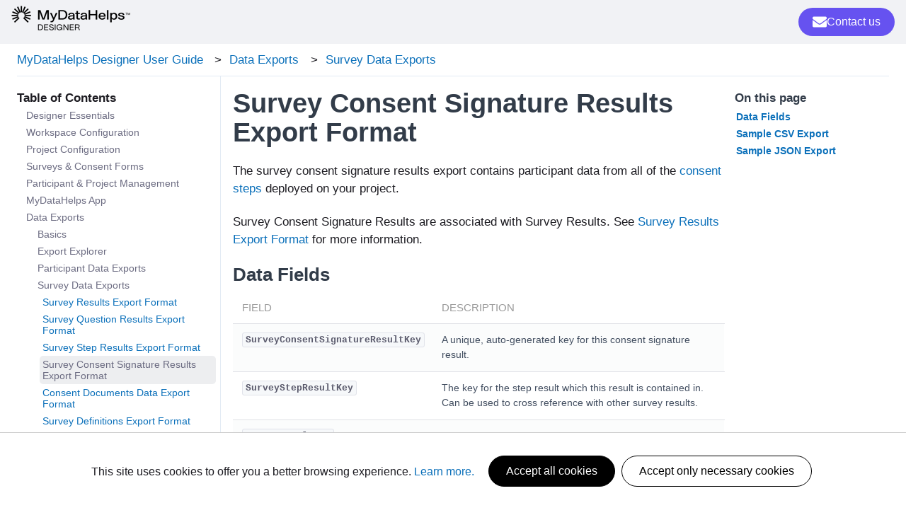

--- FILE ---
content_type: text/html; charset=UTF-8
request_url: https://support.mydatahelps.org/survey-consent-signature-results-export-format
body_size: 37061
content:
<!doctype html><html lang="en"><head>
    <meta charset="utf-8">
    
      <title>Survey Consent Signature Results Export Format</title>
    

    
      <link rel="SHORTCUT ICON" href="https://support.mydatahelps.org/hubfs/Logo_white-3.png">
    <meta name="description" content="Learn about the MyDataHelps Survey Consent Signature Results export format, including data fields like participant identifiers, consent status, signature details, and timestamps. Export participant consent data in CSV or JSON format.">
    
    
      
    
    
    <meta name="viewport" content="width=device-width, initial-scale=1">

    
    <meta property="og:description" content="Learn about the MyDataHelps Survey Consent Signature Results export format, including data fields like participant identifiers, consent status, signature details, and timestamps. Export participant consent data in CSV or JSON format.">
    <meta property="og:title" content="Survey Consent Signature Results Export Format">
    <meta name="twitter:description" content="Learn about the MyDataHelps Survey Consent Signature Results export format, including data fields like participant identifiers, consent status, signature details, and timestamps. Export participant consent data in CSV or JSON format.">
    <meta name="twitter:title" content="Survey Consent Signature Results Export Format">

    

    
    <style>
a.cta_button{-moz-box-sizing:content-box !important;-webkit-box-sizing:content-box !important;box-sizing:content-box !important;vertical-align:middle}.hs-breadcrumb-menu{list-style-type:none;margin:0px 0px 0px 0px;padding:0px 0px 0px 0px}.hs-breadcrumb-menu-item{float:left;padding:10px 0px 10px 10px}.hs-breadcrumb-menu-divider:before{content:'›';padding-left:10px}.hs-featured-image-link{border:0}.hs-featured-image{float:right;margin:0 0 20px 20px;max-width:50%}@media (max-width: 568px){.hs-featured-image{float:none;margin:0;width:100%;max-width:100%}}.hs-screen-reader-text{clip:rect(1px, 1px, 1px, 1px);height:1px;overflow:hidden;position:absolute !important;width:1px}
</style>

<style>
/* Theme base styles */

/* Generic */

  

*,
*:before,
*:after {
  box-sizing: border-box;
}

/*! normalize.css v8.0.1 | MIT License | github.com/necolas/normalize.css */

/* Document
   ========================================================================== */

/**
 * 1. Correct the line height in all browsers.
 * 2. Prevent adjustments of font size after orientation changes in iOS.
 */

html {
  line-height: 1.15; /* 1 */
  -webkit-text-size-adjust: 100%; /* 2 */
}

/* Sections
   ========================================================================== */

/**
 * Remove the margin in all browsers.
 */

body {
  margin: 0;
}

/**
 * Render the `main` element consistently in IE.
 */

main {
  display: block;
}

/**
 * Correct the font size and margin on `h1` elements within `section` and
 * `article` contexts in Chrome, Firefox, and Safari.
 */

h1 {
  font-size: 2em;
  margin: 0.67em 0;
}

/* Grouping content
   ========================================================================== */

/**
 * 1. Add the correct box sizing in Firefox.
 * 2. Show the overflow in Edge and IE.
 */

hr {
  box-sizing: content-box; /* 1 */
  height: 0; /* 1 */
  overflow: visible; /* 2 */
}

/**
 * 1. Correct the inheritance and scaling of font size in all browsers.
 * 2. Correct the odd `em` font sizing in all browsers.
 */

pre {
  font-family: monospace, monospace; /* 1 */
  font-size: 1em; /* 2 */
}

/* Text-level semantics
   ========================================================================== */

/**
 * Remove the gray background on active links in IE 10.
 */

a {
  background-color: transparent;
}

/**
 * 1. Remove the bottom border in Chrome 57-
 * 2. Add the correct text decoration in Chrome, Edge, IE, Opera, and Safari.
 */

abbr[title] {
  border-bottom: none; /* 1 */ /* 2 */
  text-decoration: underline;
  text-decoration: underline dotted; /* 2 */
}

/**
 * Add the correct font weight in Chrome, Edge, and Safari.
 */

b,
strong {
  font-weight: bolder;
}

/**
 * 1. Correct the inheritance and scaling of font size in all browsers.
 * 2. Correct the odd `em` font sizing in all browsers.
 */

code,
kbd,
samp {
  font-family: monospace, monospace; /* 1 */
  font-size: 1em; /* 2 */
}

/**
 * Add the correct font size in all browsers.
 */

small {
  font-size: 80%;
}

/**
 * Prevent `sub` and `sup` elements from affecting the line height in
 * all browsers.
 */

sub,
sup {
  font-size: 75%;
  line-height: 0;
  position: relative;
  vertical-align: baseline;
}

/* Embedded content
   ========================================================================== */

/**
 * Remove the border on images inside links in IE 10.
 */

img {
  border-style: none;
}

/* Forms
   ========================================================================== */

/**
 * 1. Change the font styles in all browsers.
 * 2. Remove the margin in Firefox and Safari.
 */

button,
input,
optgroup,
select,
textarea {
  font-family: inherit; /* 1 */
  font-size: 100%; /* 1 */
  line-height: 1.15; /* 1 */
  margin: 0; /* 2 */
}

/**
 * Show the overflow in IE.
 * 1. Show the overflow in Edge.
 */

button,
input {
  /* 1 */
  overflow: visible;
}

/**
 * Remove the inheritance of text transform in Edge, Firefox, and IE.
 * 1. Remove the inheritance of text transform in Firefox.
 */

button,
select {
  /* 1 */
  text-transform: none;
}

/**
 * Correct the inability to style clickable types in iOS and Safari.
 */

button,
[type='button'],
[type='reset'],
[type='submit'] {
  -webkit-appearance: button;
}

/**
 * Remove the inner border and padding in Firefox.
 */

button::-moz-focus-inner,
[type='button']::-moz-focus-inner,
[type='reset']::-moz-focus-inner,
[type='submit']::-moz-focus-inner {
  border-style: none;
  padding: 0;
}

/**
 * Restore the focus styles unset by the previous rule.
 */

button:-moz-focusring,
[type='button']:-moz-focusring,
[type='reset']:-moz-focusring,
[type='submit']:-moz-focusring {
  outline: 1px dotted ButtonText;
}

/**
 * Correct the padding in Firefox.
 */

fieldset {
  padding: 0.35em 0.75em 0.625em;
}

/**
 * 1. Correct the text wrapping in Edge and IE.
 * 2. Correct the color inheritance from `fieldset` elements in IE.
 * 3. Remove the padding so developers are not caught out when they zero out
 *    `fieldset` elements in all browsers.
 */

legend {
  box-sizing: border-box; /* 1 */
  color: inherit; /* 2 */
  display: table; /* 1 */
  max-width: 100%; /* 1 */
  padding: 0; /* 3 */
  white-space: normal; /* 1 */
}

/**
 * Add the correct vertical alignment in Chrome, Firefox, and Opera.
 */

progress {
  vertical-align: baseline;
}

/**
 * Remove the default vertical scrollbar in IE 10+.
 */

textarea {
  overflow: auto;
}

/**
 * 1. Add the correct box sizing in IE 10.
 * 2. Remove the padding in IE 10.
 */

[type='checkbox'],
[type='radio'] {
  box-sizing: border-box; /* 1 */
  padding: 0; /* 2 */
}

/**
 * Correct the cursor style of increment and decrement buttons in Chrome.
 */

[type='number']::-webkit-inner-spin-button,
[type='number']::-webkit-outer-spin-button {
  height: auto;
}

/**
 * 1. Correct the odd appearance in Chrome and Safari.
 * 2. Correct the outline style in Safari.
 */

[type='search'] {
  -webkit-appearance: textfield; /* 1 */
  outline-offset: -2px; /* 2 */
}

/**
 * Remove the inner padding in Chrome and Safari on macOS.
 */

[type='search']::-webkit-search-decoration {
  -webkit-appearance: none;
}

/**
 * 1. Correct the inability to style clickable types in iOS and Safari.
 * 2. Change font properties to `inherit` in Safari.
 */

::-webkit-file-upload-button {
  -webkit-appearance: button; /* 1 */
  font: inherit; /* 2 */
}

/* Interactive
   ========================================================================== */

/*
 * Add the correct display in Edge, IE 10+, and Firefox.
 */

details {
  display: block;
}

/*
 * Add the correct display in all browsers.
 */

summary {
  display: list-item;
}

/* Misc
   ========================================================================== */

/**
 * Add the correct display in IE 10+.
 */

template {
  display: none;
}

/**
 * Add the correct display in IE 10.
 */

[hidden] {
  display: none;
}

/* Settings */

:root {
  --container-width: 1000px;

  --column-gap: 2.13%;
  --column-width-multiplier: 8.333;

  --primary-color: #2a5f8d;
  --secondary-color: #e2ebf4;
  --accent-color: #2a8d8a;
  --body-bg-color: #ffffff;

  --primary-body-font-family: 'Rubik', sans-serif;
  --primary-body-font-style: normal;
  --primary-body-font-weight: 400;
  --primary-body-font-size: 1rem;
  --primary-body-line-height: 1.4;
  --primary-body-font-color: #33475b;

  --secondary-header-font-family: 'Rubik', sans-serif;
  --secondary-header-font-style: normal;
  --secondary-header-font-weight: 700;
  --secondary-header-font-size: 1rem;
  --secondary-header-line-height: 1.5;
  --secondary-header-font-color: #33475b;

  --header-menu-font-color: #33475b;

  --h1-secondary-header-font-family: var(--secondary-header-font-family);
  --h1-secondary-header-font-style: var(--secondary-header-font-style);
  --h1-secondary-header-font-weight: var(--secondary-header-font-weight);
  --h1-secondary-header-font-size: 32px;
  --h1-secondary-header-line-height: var(--secondary-header-line-height);
  --h1-secondary-header-font-color: var(--secondary-header-font-color);
  --h1-secondary-header-text-decoration: var(
    --secondary-header-text-decoration
  );
  --h1-secondary-header-text-transform: var(--secondary-header-text-transform);

  --h2-secondary-header-font-family: var(--secondary-header-font-family);
  --h2-secondary-header-font-style: var(--secondary-header-font-style);
  --h2-secondary-header-font-weight: var(--secondary-header-font-weight);
  --h2-secondary-header-font-size: 24px;
  --h2-secondary-header-line-height: var(--secondary-header-line-height);
  --h2-secondary-header-font-color: var(--secondary-header-font-color);
  --h2-secondary-header-text-decoration: var(
    --secondary-header-text-decoration
  );
  --h2-secondary-header-text-transform: var(--secondary-header-text-transform);

  --h3-secondary-header-font-family: var(--secondary-header-font-family);
  --h3-secondary-header-font-style: var(--secondary-header-font-style);
  --h3-secondary-header-font-weight: var(--secondary-header-font-weight);
  --h3-secondary-header-font-size: 22px;
  --h3-secondary-header-line-height: var(--secondary-header-line-height);
  --h3-secondary-header-font-color: var(--secondary-header-font-color);
  --h3-secondary-header-text-decoration: var(
    --secondary-header-text-decoration
  );
  --h3-secondary-header-text-transform: var(--secondary-header-text-transform);

  --h4-secondary-header-font-family: var(--secondary-header-font-family);
  --h4-secondary-header-font-style: var(--secondary-header-font-style);
  --h4-secondary-header-font-weight: 400;
  --h4-secondary-header-font-size: 18px;
  --h4-secondary-header-line-height: var(--secondary-header-line-height);
  --h4-secondary-header-font-color: var(--secondary-header-font-color);
  --h4-secondary-header-text-decoration: var(
    --secondary-header-text-decoration
  );
  --h4-secondary-header-text-transform: var(--secondary-header-text-transform);

  --h5-secondary-header-font-family: var(--secondary-header-font-family);
  --h5-secondary-header-font-style: var(--secondary-header-font-style);
  --h5-secondary-header-font-weight: var(--secondary-header-font-weight);
  --h5-secondary-header-font-size: 16px;
  --h5-secondary-header-line-height: var(--secondary-header-line-height);
  --h5-secondary-header-font-color: var(--secondary-header-font-color);
  --h5-secondary-header-text-decoration: var(
    --secondary-header-text-decoration
  );
  --h5-secondary-header-text-transform: var(--secondary-header-text-transform);

  --h6-secondary-header-font-family: var(--secondary-header-font-family);
  --h6-secondary-header-font-style: var(--secondary-header-font-style);
  --h6-secondary-header-font-weight: var(--secondary-header-font-weight);
  --h6-secondary-header-font-size: 16px;
  --h6-secondary-header-line-height: var(--secondary-header-line-height);
  --h6-secondary-header-font-color: #7c98b6;
  --h6-secondary-header-text-decoration: var(
    --secondary-header-text-decoration
  );
  --h6-secondary-header-text-transform: var(--secondary-header-text-transform);

  --a-primary-body-font-family: var(--primary-body-font-family);
  --a-primary-body-font-style: var(--primary-body-font-style);
  --a-primary-body-font-weight: var(--primary-body-font-weight);
  --a-primary-body-font-size: 16px;
  --a-primary-body-line-height: var(--primary-body-line-height);
  --a-primary-body-font-color: #1773d1;
  --a-primary-body-text-decoration: var(--primary-body-text-decoration);
  --a-primary-body-text-transform: var(--primary-body-text-transform);

  --header-top-bar-background-color: var(--secondary-color);

  --top-bar-font-family: var(--primary-body-font-family);
  --top-bar-font-style: var(--primary-body-font-style);
  --top-bar-font-weight: var(--primary-body-font-weight);
  --top-bar-font-size: var(--a-primary-body-font-size);
  --top-bar-line-height: ;
  --top-bar-font-color: var(--header-menu-font-color);
  --top-bar-text-decoration: var(--a-primary-body-text-decoration);
  --top-bar-text-transform: var(--a-primary-body-text-transform);

  --language-switcher-dropdown-bg: #ff0000;
  --language-switcher-dropdown-font-family: var(--primary-body-font-family);
  --language-switcher-dropdown-font-style: var(--primary-body-font-style);
  --language-switcher-dropdown-font-weight: var(--primary-body-font-weight);
  --language-switcher-dropdown-font-size: var(--a-primary-body-font-size);
  --language-switcher-dropdown-line-height: ;
  --language-switcher-dropdown-font-color: var(--header-menu-font-color);
  --language-switcher-dropdown-text-decoration: var(
    --a-primary-body-text-decoration
  );
  --language-switcher-dropdown-text-transform: var(
    --a-primary-body-text-transform
  );

  --top-bar-hover-dropdown-bg: #00ff00;
  --top-bar-hover-dropdown-font-family: var(--primary-body-font-family);
  --top-bar-hover-dropdown-font-style: var(--primary-body-font-style);
  --top-bar-hover-dropdown-font-weight: var(--primary-body-font-weight);
  --top-bar-hover-dropdown-font-size: var(--a-primary-body-font-size);
  --top-bar-hover-dropdown-line-height: ;
  --top-bar-hover-dropdown-font-color: var(--header-menu-font-color);
  --top-bar-hover-dropdown-text-decoration: var(
    --a-primary-body-text-decoration
  );
  --top-bar-hover-dropdown-text-transform: var(--a-primary-body-text-transform);

  --header-bottom-bar-background-color: #fff;

  --header-menu-main-font-family: var(--primary-body-font-family);
  --header-menu-main-font-style: var(--primary-body-font-style);
  --header-menu-main-font-weight: var(--primary-body-font-weight);
  --header-menu-main-font-size: var(--a-primary-body-font-size);
  --header-menu-main-line-height: ;
  --header-menu-main-font-color: var(--header-menu-font-color);
  --header-menu-main-text-decoration: var(--a-primary-body-text-decoration);
  --header-menu-main-text-transform: var(--a-primary-body-text-transform);

  --header-menu-mobile-box-shadow: 0 4px 2px -2px rgba(0, 0, 0, 0.125);

  --header-menu-main-hover-font-family: var(--primary-body-font-family);
  --header-menu-main-hover-font-style: var(--primary-body-font-style);
  --header-menu-main-hover-font-weight: var(--primary-body-font-weight);
  --header-menu-main-hover-font-size: var(--a-primary-body-font-size);
  --header-menu-main-hover-line-height: ;
  --header-menu-main-hover-font-color: var(--header-menu-font-color);
  --header-menu-main-hover-text-decoration: var(
    --a-primary-body-text-decoration
  );
  --header-menu-main-hover-text-transform: var(--a-primary-body-text-transform);

  --header-menu-submenu-bg: #fff;
  --header-menu-submenu-font-family: var(--primary-body-font-family);
  --header-menu-submenu-font-style: var(--primary-body-font-style);
  --header-menu-submenu-font-weight: var(--primary-body-font-weight);
  --header-menu-submenu-font-size: var(--a-primary-body-font-size);
  --header-menu-submenu-line-height: ;
  --header-menu-submenu-font-color: var(--header-menu-font-color);
  --header-menu-submenu-text-decoration: var(--a-primary-body-text-decoration);
  --header-menu-submenu-text-transform: var(--a-primary-body-text-transform);

  --header-menu-hover-submenu-bg: #f00;

  --header-menu-hover-submenu-font-family: var(--primary-body-font-family);
  --header-menu-hover-submenu-font-style: var(--primary-body-font-style);
  --header-menu-hover-submenu-font-weight: var(--primary-body-font-weight);
  --header-menu-hover-submenu-font-size: var(--a-primary-body-font-size);
  --header-menu-hover-submenu-line-height: ;
  --header-menu-hover-submenu-font-color: var(--header-menu-font-color);
  --header-menu-hover-submenu-text-decoration: var(
    --a-primary-body-text-decoration
  );
  --header-menu-hover-submenu-text-transform: var(
    --a-primary-body-text-transform
  );

  --header-button-font-family: var(--primary-body-font-family);
  --header-button-font-style: var(--primary-body-font-style);
  --header-button-font-weight: var(--primary-body-font-weight);
  --header-button-font-size: var(--a-primary-body-font-size);
  --header-button-line-height: 16px;
  --header-button-font-color: #fff;
  --header-button-text-decoration: var(--a-primary-body-text-decoration);
  --header-button-text-transform: var(--a-primary-body-text-transform);

  --header-button-padding: 10px 20px;
  --header-button-border-radius: 20px;
  --header-button-border: 3px solid pink;

  --header-button-background-color: var(--accent-color);

  --header-button-hover-text-decoration: var(--a-primary-body-text-decoration);
  --header-button-hover-background-color: var(--accent-color);
  --header-button-hover-font-color: #fff;
  --header-button-hover-border: 3px solid gray;

  --primary-button-font-family: var(--primary-body-font-family);
  --primary-button-font-style: var(--primary-body-font-style);
  --primary-button-font-weight: var(--primary-body-font-weight);
  --primary-button-font-size: var(--a-primary-body-font-size);
  --primary-button-line-height: 16px;
  --primary-button-font-color: #fff;
  --primary-button-text-decoration: var(--a-primary-body-text-decoration);
  --primary-button-text-transform: var(--a-primary-body-text-transform);

  --primary-button-padding: 10px 20px;
  --primary-button-border-radius: 20px;
  --primary-button-border: 3px solid pink;

  --primary-button-background-color: var(--accent-color);

  --primary-button-hover-text-decoration: var(--a-primary-body-text-decoration);
  --primary-button-hover-background-color: var(--accent-color);
  --primary-button-hover-font-color: #fff;
  --primary-button-hover-border: 3px solid gray;

  --secondary-button-font-family: var(--primary-body-font-family);
  --secondary-button-font-style: var(--primary-body-font-style);
  --secondary-button-font-weight: var(--primary-body-font-weight);
  --secondary-button-font-size: var(--a-primary-body-font-size);
  --secondary-button-line-height: 16px;
  --secondary-button-font-color: var(--primary-body-font-color);
  --secondary-button-text-decoration: var(--a-primary-body-text-decoration);
  --secondary-button-text-transform: var(--a-primary-body-text-transform);

  --secondary-button-padding: 10px 20px;
  --secondary-button-border-radius: 2px;
  --secondary-button-border: 3px solid pink;

  --secondary-button-background-color: var(--secondary-color);

  --secondary-button-hover-text-decoration: var(
    --a-primary-body-text-decoration
  );
  --secondary-button-hover-background-color: var(--secondary-color);
  --secondary-button-hover-font-color: var(--primary-body-font-color);
  --secondary-button-hover-border: 3px solid gray;

  --search-field-label-font-family: var(--secondary-header-font-family);
  --search-field-label-font-style: var(--secondary-header-font-style);
  --search-field-label-font-weight: var(--secondary-header-font-weight);
  --search-field-label-font-size: 32px;
  --search-field-label-line-height: var(--secondary-header-line-height);
  --search-field-label-text-decoration: var(--secondary-header-text-decoration);
  --search-field-label-text-transform: var(--secondary-header-text-transform);

  --footer-bg-color: #fff;

  --footer-font-style: var(--primary-body-font-style);
  --footer-font-weight: var(--primary-body-font-weight);
  --footer-font-size: var(--a-primary-body-font-size);
  --footer-line-height: ;
  --footer-font-color: var(--a-primary-body-font-color);
  --footer-text-decoration: var(--a-primary-body-text-decoration);
  --footer-text-transform: var(--a-primary-body-text-transform);

  --footer-menu-font-family: var(--primary-body-font-family);
  --footer-menu-font-style: var(--primary-body-font-style);
  --footer-menu-font-weight: var(--primary-body-font-weight);
  --footer-menu-font-size: var(--a-primary-body-font-size);
  --footer-menu-line-height: 2.2rem;
  --footer-menu-font-color: var(--header-menu-font-color);
  --footer-menu-text-decoration: var(--a-primary-body-text-decoration);
  --footer-menu-text-transform: var(--a-primary-body-text-transform);

  --footer-menu-hover-font-family: var(--primary-body-font-family);
  --footer-menu-hover-font-style: var(--primary-body-font-style);
  --footer-menu-hover-font-weight: var(--primary-body-font-weight);
  --footer-menu-hover-font-size: var(--a-primary-body-font-size);
  --footer-menu-hover-line-height: ;
  --footer-menu-hover-font-color: var(--header-menu-font-color);
  --footer-menu-hover-text-decoration: var(--a-primary-body-text-decoration);
  --footer-menu-hover-text-transform: var(--a-primary-body-text-transform);

  --social-follow-icon-sizes: 32px;
  --social-follow-icon-shape: circle;
  --social-follow-icon-color: #fff;
  --social-follow-icon-background-color: #494a52;
  --social-follow-icon-space-between-icons: 12px;
  --social-follow-icon-alignment: right;

  --hs-kb-card-highlight-border-color: var(--primary-color);

  --hs-kb-home-tiles-background-color: #f2f7fc;

    
  --hs-kb-home-grid-item-padding: 24px 18px;
}

.theme-overrides {
    
  --primary-color:  #0B70BA  ;
  --secondary-color:  #4C98CF  ;
  --accent-color:  #29827f  ;
  --body-bg-color:  #FFFFFF  ;

  --footer-bg-color:  #f1f2f5  ;

    
   
  
    
      
        --primary-body-font-weight: 400;
      
    
      
        --primary-body-text-decoration: none;
      
    
      
        --primary-body-font-family: helvetica, sans-serif;
      
    
      
        --primary-body-font-style: normal;
      
    
  
  
    --primary-body-font-color: #33475B;
  
  
 
   
  
    
      
        --secondary-header-font-weight: 700;
      
    
      
        --secondary-header-text-decoration: none;
      
    
      
        --secondary-header-font-family: arial, helvetica, sans-serif, serif;
      
    
      
        --secondary-header-font-style: normal;
      
    
  
  
    --secondary-header-font-color: #33475B;
  
  
 

   
  
    
      
        --h1-secondary-header-font-family: arial, helvetica, sans-serif;
      
    
      
        --h1-secondary-header-font-style: normal;
      
    
      
        --h1-secondary-header-font-weight: 700;
      
    
      
        --h1-secondary-header-text-decoration: none;
      
    
  
  
    --h1-secondary-header-font-color: #33475B;
  
  
      
    --h1-secondary-header-font-size: 32px;
  
 
  --h1-secondary-header-text-transform:  none  ;

   
  
    
      
        --h2-secondary-header-font-family: arial, helvetica, sans-serif;
      
    
      
        --h2-secondary-header-font-style: normal;
      
    
      
        --h2-secondary-header-font-weight: normal;
      
    
      
        --h2-secondary-header-text-decoration: none;
      
    
  
  
    --h2-secondary-header-font-color: #33475B;
  
  
      
    --h2-secondary-header-font-size: 24px;
  
 
  --h2-secondary-header-text-transform:  none  ;

   
  
    
      
        --h3-secondary-header-font-family: arial, helvetica, sans-serif;
      
    
      
        --h3-secondary-header-font-style: normal;
      
    
      
        --h3-secondary-header-font-weight: normal;
      
    
      
        --h3-secondary-header-text-decoration: none;
      
    
  
  
    --h3-secondary-header-font-color: #33475B;
  
  
      
    --h3-secondary-header-font-size: 22px;
  
 
  --h3-secondary-header-text-transform:  none  ;

   
  
    
      
        --h4-secondary-header-font-family: arial, helvetica, sans-serif;
      
    
      
        --h4-secondary-header-font-style: normal;
      
    
      
        --h4-secondary-header-font-weight: 400;
      
    
      
        --h4-secondary-header-text-decoration: none;
      
    
  
  
    --h4-secondary-header-font-color: #33475B;
  
  
      
    --h4-secondary-header-font-size: 18px;
  
 
  --h4-secondary-header-text-transform:  none  ;

   
  
    
      
        --h5-secondary-header-font-family: arial, helvetica, sans-serif;
      
    
      
        --h5-secondary-header-font-style: normal;
      
    
      
        --h5-secondary-header-font-weight: 700;
      
    
      
        --h5-secondary-header-text-decoration: none;
      
    
  
  
    --h5-secondary-header-font-color: #33475B;
  
  
      
    --h5-secondary-header-font-size: 16px;
  
 
  --h5-secondary-header-text-transform:  none  ;

   
  
    
      
        --h6-secondary-header-font-family: arial, helvetica, sans-serif;
      
    
      
        --h6-secondary-header-font-style: normal;
      
    
      
        --h6-secondary-header-font-weight: normal;
      
    
      
        --h6-secondary-header-text-decoration: none;
      
    
  
  
    --h6-secondary-header-font-color: #33475B;
  
  
      
    --h6-secondary-header-font-size: 16px;
  
 
  --h6-secondary-header-text-transform:  none  ;

   
  
    
      
        --primary-body-font-family: arial, helvetica, sans-serif;
      
    
      
        --primary-body-font-style: normal;
      
    
      
        --primary-body-font-weight: normal;
      
    
      
        --primary-body-text-decoration: none;
      
    
  
  
    --primary-body-font-color: #33475B;
  
  
      
    --primary-body-font-size: 16px;
  
 

   
  
    
      
        --a-primary-body-font-family: arial, helvetica, sans-serif, sans-serif;
      
    
      
        --a-primary-body-font-style: normal;
      
    
      
        --a-primary-body-font-weight: 400;
      
    
      
        --a-primary-body-text-decoration: none;
      
    
  
  
    --a-primary-body-font-color: #0b70ba;
  
  
 

   
  
    
      
        --a-hover-primary-body-font-weight: 400;
      
    
      
        --a-hover-primary-body-text-decoration: underline;
      
    
      
        --a-hover-primary-body-font-family: helvetica, sans-serif;
      
    
      
        --a-hover-primary-body-font-style: normal;
      
    
  
  
    --a-hover-primary-body-font-color: #415239;
  
  
 

   
  
    
      
        --top-bar-font-weight: 400;
      
    
      
        --top-bar-text-decoration: none;
      
    
      
        --top-bar-font-family: helvetica, sans-serif;
      
    
      
        --top-bar-font-style: normal;
      
    
  
  
    --top-bar-font-color: #33475B;
  
  
 
   
  
    
      
        --top-bar-hover-font-weight: 400;
      
    
      
        --top-bar-hover-text-decoration: underline;
      
    
      
        --top-bar-hover-font-family: helvetica, sans-serif;
      
    
      
        --top-bar-hover-font-style: normal;
      
    
  
  
    --top-bar-hover-font-color: #33475B;
  
  
 

  --language-switcher-dropdown-bg:  
  
    
    
      
    


    rgba(255, 255, 255, 1.0)
  
  ;
   
  
  
  
 

  --top-bar-hover-dropdown-bg:  
  
    
    
      
    


    rgba(130, 0, 216, 1.0)
  
  ;
   
  
  
  
 

  --header-max-width:  auto  ;
  --footer-max-width:  auto  ;

   
  
    
      
        --header-menu-main-font-weight: 400;
      
    
      
        --header-menu-main-text-decoration: none;
      
    
      
        --header-menu-main-font-family: helvetica, sans-serif;
      
    
      
        --header-menu-main-font-style: normal;
      
    
  
  
    --header-menu-main-font-color: #33475B;
  
  
 

   
  
    
      
        --header-menu-main-hover-font-weight: 400;
      
    
      
        --header-menu-main-hover-text-decoration: underline;
      
    
      
        --header-menu-main-hover-font-family: helvetica, sans-serif;
      
    
      
        --header-menu-main-hover-font-style: normal;
      
    
  
  
    --header-menu-main-hover-font-color: #33475B;
  
  
 

  --header-menu-submenu-bg:  
  
    
    
      
    


    rgba(255, 255, 255, 1.0)
  
  ;
   
  
    
      
        --header-menu-submenu-font-weight: 400;
      
    
      
        --header-menu-submenu-text-decoration: none;
      
    
      
        --header-menu-submenu-font-family: helvetica, sans-serif;
      
    
      
        --header-menu-submenu-font-style: normal;
      
    
  
  
    --header-menu-submenu-font-color: #33475B;
  
  
 

  --header-menu-hover-submenu-bg:  
  
    
    
      
    


    rgba(41, 130, 127, 1.0)
  
  ;
   
  
    
      
        --header-menu-hover-submenu-font-weight: 400;
      
    
      
        --header-menu-hover-submenu-text-decoration: none;
      
    
      
        --header-menu-hover-submenu-font-family: helvetica, sans-serif;
      
    
      
        --header-menu-hover-submenu-font-style: normal;
      
    
  
  
    --header-menu-hover-submenu-font-color: #FFFFFF;
  
  
 

   
  
    
      
        --header-button-font-family: helvetica, sans-serif;
      
    
      
        --header-button-font-style: normal;
      
    
      
        --header-button-font-weight: 400;
      
    
      
        --header-button-text-decoration: none;
      
    
  
  
    --header-button-font-color: #FFFFFF;
  
  
 
  --header-button-text-transform:    ;
  --header-button-border:  
  
    
    
  
  ;

   
  
    
      
        --primary-button-font-family: helvetica, sans-serif;
      
    
      
        --primary-button-font-style: normal;
      
    
      
        --primary-button-font-weight: 400;
      
    
      
        --primary-button-text-decoration: none;
      
    
  
  
    --primary-button-font-color: #FFFFFF;
  
  
 
  --primary-button-text-transform:    ;
  --primary-button-border:  
  
    
    
  
  ;

   
  
    
      
        --header-button-hover-font-family: helvetica, sans-serif;
      
    
      
        --header-button-hover-font-style: normal;
      
    
      
        --header-button-hover-font-weight: 400;
      
    
      
        --header-button-hover-text-decoration: none;
      
    
  
  
  
 

  --header-button-background-color:  
  
    
    
      
    


    rgba(102, 82, 240, 1.0)
  
  ;
  --header-button-border-radius:  20px  ;

  --header-button-hover-border:  
  
    
    
    
    
    
  
  ;
  --header-button-hover-background-color:  
  
    
    
      
    


    rgba(41, 130, 127, 1.0)
  
  ;

  --search-input-wrapper-background-color:  
  
    
    
      
    


    rgba(11, 112, 186, 1.0)
  
  ;
  --search-input-wrapper-background-gradient:  linear-gradient(to bottom, rgba(102, 82, 240, 1), rgba(136, 35, 196, 1))  ;
   
  
    
      
        --search-field-label-font-family: arial, helvetica, sans-serif, serif;
      
    
      
        --search-field-label-font-style: normal;
      
    
      
        --search-field-label-font-weight: 700;
      
    
      
        --search-field-label-text-decoration: none;
      
    
  
  
    --search-field-label-font-color: #FFFFFF;
  
  
      
    --search-field-label-font-size: 32px;
  
 

  --search-field-text-font-color:  
  
    
    
      
    


    rgba(51, 71, 91, 1.0)
  
  ;
  --search-field-button-background-color:  
  
    
    
      
    


    rgba(76, 152, 207, 1.0)
  
  ;
  --search-field-button-icon-color:  
  
    
    
      
    


    rgba(51, 71, 91, 1.0)
  
  ;

  --header-top-bar-background-color:  
  
    
    
      
    


    rgba(76, 152, 207, 1.0)
  
  ;

  --header-bottom-bar-background-color:  
  
    
    
      
    


    rgba(255, 255, 255, 1.0)
  
  ;

   
  
    
      
        --footer-font-weight: normal;
      
    
      
        --footer-text-decoration: none;
      
    
      
        --footer-font-family: arial, helvetica, sans-serif;
      
    
      
        --footer-font-style: normal;
      
    
  
  
    --footer-font-color: #33475B;
  
  
      
    --footer-font-size: 16px;
  
 

   
  
    
      
        --footer-menu-font-weight: 400;
      
    
      
        --footer-menu-text-decoration: none;
      
    
      
        --footer-menu-font-family: helvetica, sans-serif;
      
    
      
        --footer-menu-font-style: normal;
      
    
  
  
    --footer-menu-font-color: #33475B;
  
  
 

   
  
    
      
        --footer-menu-hover-font-weight: 400;
      
    
      
        --footer-menu-hover-text-decoration: underline;
      
    
      
        --footer-menu-hover-font-family: helvetica, sans-serif;
      
    
      
        --footer-menu-hover-font-style: normal;
      
    
  
  
    --footer-menu-hover-font-color: #33475B;
  
  
 

  --hs-kb-card-highlight-border-color:  
  
    
    
      
    


    rgba(11, 112, 186, 1.0)
  
  ;

    
  --hs-kb-home-tiles-background-color:  
  
    
    
      
    


    rgba(255, 255, 255, 1.0)
  
  ;
  --hs-kb-home-tiles-border:  
  
    
     1px none #FFFFFF;
 0px none #FFFFFF;
 0px none #FFFFFF;
 0px none #FFFFFF;

  
  ;
  --hs-kb-home-tiles-corner-radius:  3px  ;

  --social-follow-icon-size:  
  
  
    
  
  32px
  ;
  --social-follow-icon-shape-radius:  
  
  
  50%
  ;
  --social-follow-icon-color:  
  
    
    
      
    


    rgba(255, 255, 255, 1)
  
  ;
  --social-follow-icon-background-color:  
  
    
    
      
    


    rgba(73, 74, 82, 1)
  
  ;
  --social-follow-icon-space-between-icons: 12px;
  --social-follow-icon-alignment:  
  
  
  flex-end
  ;
}

/* Objects */

  

html {
  scroll-behavior: smooth;
}

.kb-body-wrapper {
  background-color: #ffffff;
  background-color: var(--body-bg-color);
}

#main-content {
  padding: 0 0 36px 0;
}

/* Mobile layout */

.row-fluid {
  display: flex;
  flex-wrap: wrap;
  width: 100%;
}

  

 .row-fluid .span1 

 , 

 .row-fluid .span2 

 , 

 .row-fluid .span3 

 , 

 .row-fluid .span4 

 , 

 .row-fluid .span5 

 , 

 .row-fluid .span6 

 , 

 .row-fluid .span7 

 , 

 .row-fluid .span8 

 , 

 .row-fluid .span9 

 , 

 .row-fluid .span10 

 , 

 .row-fluid .span11 

 , 

 .row-fluid .span12 

 {
  min-height: 1px;
  width: 100%;
}

/* Desktop layout */

@media (min-width: 768px) {
  .row-fluid {
    flex-wrap: nowrap;
    justify-content: space-between;
  }

    
   .row-fluid .span1 
   {
    width: calc(
      8.333 * 1% * 1 - 2.13% *
        (11 * 8.333 / 100)
    );
    width: calc(
      var(--column-width-multiplier) * 1% * 1 - var(--column-gap) *
        (
          11 * var(--column-width-multiplier) /
            100
        )
    );
  }
    
   .row-fluid .span2 
   {
    width: calc(
      8.333 * 1% * 2 - 2.13% *
        (10 * 8.333 / 100)
    );
    width: calc(
      var(--column-width-multiplier) * 1% * 2 - var(--column-gap) *
        (
          10 * var(--column-width-multiplier) /
            100
        )
    );
  }
    
   .row-fluid .span3 
   {
    width: calc(
      8.333 * 1% * 3 - 2.13% *
        (9 * 8.333 / 100)
    );
    width: calc(
      var(--column-width-multiplier) * 1% * 3 - var(--column-gap) *
        (
          9 * var(--column-width-multiplier) /
            100
        )
    );
  }
    
   .row-fluid .span4 
   {
    width: calc(
      8.333 * 1% * 4 - 2.13% *
        (8 * 8.333 / 100)
    );
    width: calc(
      var(--column-width-multiplier) * 1% * 4 - var(--column-gap) *
        (
          8 * var(--column-width-multiplier) /
            100
        )
    );
  }
    
   .row-fluid .span5 
   {
    width: calc(
      8.333 * 1% * 5 - 2.13% *
        (7 * 8.333 / 100)
    );
    width: calc(
      var(--column-width-multiplier) * 1% * 5 - var(--column-gap) *
        (
          7 * var(--column-width-multiplier) /
            100
        )
    );
  }
    
   .row-fluid .span6 
   {
    width: calc(
      8.333 * 1% * 6 - 2.13% *
        (6 * 8.333 / 100)
    );
    width: calc(
      var(--column-width-multiplier) * 1% * 6 - var(--column-gap) *
        (
          6 * var(--column-width-multiplier) /
            100
        )
    );
  }
    
   .row-fluid .span7 
   {
    width: calc(
      8.333 * 1% * 7 - 2.13% *
        (5 * 8.333 / 100)
    );
    width: calc(
      var(--column-width-multiplier) * 1% * 7 - var(--column-gap) *
        (
          5 * var(--column-width-multiplier) /
            100
        )
    );
  }
    
   .row-fluid .span8 
   {
    width: calc(
      8.333 * 1% * 8 - 2.13% *
        (4 * 8.333 / 100)
    );
    width: calc(
      var(--column-width-multiplier) * 1% * 8 - var(--column-gap) *
        (
          4 * var(--column-width-multiplier) /
            100
        )
    );
  }
    
   .row-fluid .span9 
   {
    width: calc(
      8.333 * 1% * 9 - 2.13% *
        (3 * 8.333 / 100)
    );
    width: calc(
      var(--column-width-multiplier) * 1% * 9 - var(--column-gap) *
        (
          3 * var(--column-width-multiplier) /
            100
        )
    );
  }
    
   .row-fluid .span10 
   {
    width: calc(
      8.333 * 1% * 10 - 2.13% *
        (2 * 8.333 / 100)
    );
    width: calc(
      var(--column-width-multiplier) * 1% * 10 - var(--column-gap) *
        (
          2 * var(--column-width-multiplier) /
            100
        )
    );
  }
    
   .row-fluid .span11 
   {
    width: calc(
      8.333 * 1% * 11 - 2.13% *
        (1 * 8.333 / 100)
    );
    width: calc(
      var(--column-width-multiplier) * 1% * 11 - var(--column-gap) *
        (
          1 * var(--column-width-multiplier) /
            100
        )
    );
  }
    
}

/* Overall layout */

.hs-kb-content-wrapper--responsive-spacing,
.hs-kb-home-list {
  box-sizing: content-box;
  max-width: 1000px;
  padding: 0 24px;
  margin: 0 auto;
}

@media only screen and (max-width: 767px) {
  .hs-kb-search-input-wrapper .hs-search-field__bar {
    min-height: auto;
  }

  .hidden-phone {
    display: none;
  }
}

/* Content wrappers for blog post and system templates */

.content-wrapper {
  padding: 0 20px;
  margin: 0 auto;
}

/* Drag and drop layout styles */

.dnd-section > .row-fluid {
  margin: 0 auto;
}

@media (max-width: 767px) {
  .dnd-section .dnd-column {
    padding: 0;
  }
}

/* Elements */

body {
  word-wrap: break-word;
  font-family: 'Rubik', sans-serif;
  font-family: var(--primary-body-font-family);
  font-size: 1rem;
  font-size: var(--primary-body-font-size);
  font-weight: 400;
  font-weight: var(--primary-body-font-weight);
  line-height: 1.4;
  line-height: var(--primary-body-line-height);
  font-style: normal;
  font-style: var(--primary-body-font-style);
  color: #33475b;
  color: var(--primary-body-font-color);
}

html[lang^='ja'] body,
html[lang^='zh'] body,
html[lang^='ko'] body {
  line-break: strict;
  word-wrap: normal;
  word-break: break-all;
}

/* Paragraphs */

p {
  margin: 0 0 1.4rem;
}

/* Anchors */

a {
  cursor: pointer;
}

/* Headings */

h1,
h2,
h3,
h4,
h5,
h6 {
  margin: 0 0 1.4rem;
}

/* Lists */

ul,
ol {
  padding-left: 1rem;
  margin: 0 0 1.4rem;
}

ul li,
ol li {
  margin: 0.7rem;
}

ul ul,
ol ul,
ul ol,
ol ol {
  margin: 1.4rem 0;
}

.no-list {
  padding: 0;
  margin: 0;
  list-style: none;
}

.no-list li {
  margin: 0;
}

/* Code blocks */

pre {
  overflow: auto;
}

code {
  vertical-align: bottom;
}

/* Blockquotes */

blockquote {
  position: relative;
  margin-bottom: 1.4rem;
}

blockquote:before {
  content: '';
  display: block;
  width: 3px;
  height: 100%;
  background-color: #e2ebf4;
  background-color: var(--secondary-color);
  position: absolute;
  left: -13px;
}

/* Horizontal rules */

hr {
  border: 0 none;
  border-bottom: 1px solid;
}

/* Subscripts and superscripts */

sup,
sub {
  position: relative;
  font-size: 75%;
  line-height: 0;
  vertical-align: baseline;
}

sup {
  top: -0.5em;
}

sub {
  bottom: -0.25em;
}

/* Image alt text */

img {
  font-size: 1rem;
  word-break: normal;
}

h1 {
  font-family: 'Rubik', sans-serif;
  font-family: var(--h1-secondary-header-font-family);
  font-style: normal;
  font-style: var(--h1-secondary-header-font-style);
  font-weight: 700;
  font-weight: var(--h1-secondary-header-font-weight);
  font-size: 32px;
  font-size: var(--h1-secondary-header-font-size);
  line-height: 1.5;
  line-height: var(--h1-secondary-header-line-height);
  color: #33475b;
  color: var(--h1-secondary-header-font-color);
  text-decoration: var(--secondary-header-text-decoration);
  text-decoration: var(--h1-secondary-header-text-decoration);
  text-transform: var(--secondary-header-text-transform);
  text-transform: var(--h1-secondary-header-text-transform);
}

h2 {
  font-family: 'Rubik', sans-serif;
  font-family: var(--h2-secondary-header-font-family);
  font-style: normal;
  font-style: var(--h2-secondary-header-font-style);
  font-weight: 700;
  font-weight: var(--h2-secondary-header-font-weight);
  font-size: 24px;
  font-size: var(--h2-secondary-header-font-size);
  line-height: 1.5;
  line-height: var(--h2-secondary-header-line-height);
  color: #33475b;
  color: var(--h2-secondary-header-font-color);
  text-decoration: var(--secondary-header-text-decoration);
  text-decoration: var(--h2-secondary-header-text-decoration);
  text-transform: var(--secondary-header-text-transform);
  text-transform: var(--h2-secondary-header-text-transform);
}

h3,
h3 a,
h3 a:hover {
  font-family: 'Rubik', sans-serif;
  font-family: var(--h3-secondary-header-font-family);
  font-style: normal;
  font-style: var(--h3-secondary-header-font-style);
  font-weight: 700;
  font-weight: var(--h3-secondary-header-font-weight);
  font-size: 22px;
  font-size: var(--h3-secondary-header-font-size);
  line-height: 1.5;
  line-height: var(--h3-secondary-header-line-height);
  color: #33475b;
  color: var(--h3-secondary-header-font-color);
  text-decoration: var(--secondary-header-text-decoration);
  text-decoration: var(--h3-secondary-header-text-decoration);
  text-transform: var(--secondary-header-text-transform);
  text-transform: var(--h3-secondary-header-text-transform);
}

h3 a:hover {
  text-decoration: underline;
}

h4 {
  font-family: 'Rubik', sans-serif;
  font-family: var(--h4-secondary-header-font-family);
  font-style: normal;
  font-style: var(--h4-secondary-header-font-style);
  font-weight: 400;
  font-weight: var(--h4-secondary-header-font-weight);
  font-size: 18px;
  font-size: var(--h4-secondary-header-font-size);
  line-height: 1.5;
  line-height: var(--h4-secondary-header-line-height);
  color: #33475b;
  color: var(--h4-secondary-header-font-color);
  text-decoration: var(--secondary-header-text-decoration);
  text-decoration: var(--h4-secondary-header-text-decoration);
  text-transform: var(--secondary-header-text-transform);
  text-transform: var(--h4-secondary-header-text-transform);
}

h5 {
  font-family: 'Rubik', sans-serif;
  font-family: var(--h5-secondary-header-font-family);
  font-style: normal;
  font-style: var(--h5-secondary-header-font-style);
  font-weight: 700;
  font-weight: var(--h5-secondary-header-font-weight);
  font-size: 16px;
  font-size: var(--h5-secondary-header-font-size);
  line-height: 1.5;
  line-height: var(--h5-secondary-header-line-height);
  color: #33475b;
  color: var(--h5-secondary-header-font-color);
  text-decoration: var(--secondary-header-text-decoration);
  text-decoration: var(--h5-secondary-header-text-decoration);
  text-transform: var(--secondary-header-text-transform);
  text-transform: var(--h5-secondary-header-text-transform);
}

h6 {
  font-family: 'Rubik', sans-serif;
  font-family: var(--h6-secondary-header-font-family);
  font-style: normal;
  font-style: var(--h6-secondary-header-font-style);
  font-weight: 700;
  font-weight: var(--h6-secondary-header-font-weight);
  font-size: 16px;
  font-size: var(--h6-secondary-header-font-size);
  line-height: 1.5;
  line-height: var(--h6-secondary-header-line-height);
  color: #7c98b6;
  color: var(--h6-secondary-header-font-color);
  text-decoration: var(--secondary-header-text-decoration);
  text-decoration: var(--h6-secondary-header-text-decoration);
  text-transform: var(--secondary-header-text-transform);
  text-transform: var(--h6-secondary-header-text-transform);
}

a {
  font-family: 'Rubik', sans-serif;
  font-family: var(--a-primary-body-font-family);
  font-style: normal;
  font-style: var(--a-primary-body-font-style);
  font-weight: 400;
  font-weight: var(--a-primary-body-font-weight);
  line-height: 1.4;
  line-height: var(--a-primary-body-line-height);
  color: #1773d1;
  color: var(--a-primary-body-font-color);
  text-decoration: var(--primary-body-text-decoration);
  text-decoration: var(--a-primary-body-text-decoration);
  text-transform: var(--primary-body-text-transform);
  text-transform: var(--a-primary-body-text-transform);
}

a:hover,
a:focus {
  font-family: var(--a-hover-primary-body-font-family);
  font-style: var(--a-hover-primary-body-font-style);
  font-weight: var(--a-hover-primary-body-font-weight);
  color: var(--a-hover-primary-body-font-color);
  text-decoration: var(--a-hover-primary-body-text-decoration);
  text-transform: var(--a-hover-primary-body-text-transform);
}

a:active {
  color: var(--a-hover-primary-body-font-color);
}

a.unstyled {
  font-family: inherit;
  font-style: inherit;
  font-weight: inherit;
  line-height: inherit;
  color: inherit;
  text-decoration: inherit;
  text-transform: inherit;
}

/* Primary button */

.button,
.hs-button {
  display: inline-flex;
  padding: 10px 20px;
  align-items: center;
  cursor: pointer;
  text-align: center;
  transition: color 0.15s linear;
  white-space: normal;
}

.button.button--primary {
  font-family: 'Rubik', sans-serif;
  font-family: var(--primary-button-font-family);
  font-style: normal;
  font-style: var(--primary-button-font-style);
  font-weight: 400;
  font-weight: var(--primary-button-font-weight);
  font-size: 16px;
  font-size: var(--primary-button-font-size);
  line-height: 16px;
  line-height: var(--primary-button-line-height);
  color: #fff;
  text-decoration: var(--primary-body-text-decoration);
  text-decoration: var(--primary-button-text-decoration);
  text-transform: var(--primary-body-text-transform);
  text-transform: var(--primary-button-text-transform);

  background-color: #2a8d8a;

  background-color: var(--primary-button-background-color);
  color: var(--primary-button-font-color);
  padding: 10px 20px;
  padding: var(--primary-button-padding);
  border-radius: 20px;
  border-radius: var(--primary-button-border-radius);
}

.button.button--secondary {
  font-family: 'Rubik', sans-serif;
  font-family: var(--secondary-button-font-family);
  font-style: normal;
  font-style: var(--secondary-button-font-style);
  font-weight: 400;
  font-weight: var(--secondary-button-font-weight);
  font-size: 16px;
  font-size: var(--secondary-button-font-size);
  line-height: 16px;
  line-height: var(--secondary-button-line-height);
  color: #33475b;
  text-decoration: var(--primary-body-text-decoration);
  text-decoration: var(--secondary-button-text-decoration);
  text-transform: var(--primary-body-text-transform);
  text-transform: var(--secondary-button-text-transform);

  background-color: #e2ebf4;

  background-color: var(--secondary-button-background-color);
  color: var(--secondary-button-font-color);
  padding: 10px 20px;
  padding: var(--secondary-button-padding);
  border-radius: 2px;
  border-radius: var(--secondary-button-border-radius);
}

/* Disabled button */

.button:disabled,
.hs-button:disabled {
  border-color: #f1f1f1;
  background-color: #f1f1f1;
  pointer-events: none;
}

.button:disabled,
.button.button--secondary:disabled,
.button.button--simple:disabled {
  color: #d0d0d0;
}

/* No button */

.no-button,
.no-button:hover,
.no-button:focus,
.no-button:active {
  padding: 0;
  border: none;
  border-radius: 0;
  margin-bottom: 0;
  background: none;
  color: #000;
  color: initial;
  font-family: inherit;
  font-size: inherit;
  font-style: inherit;
  font-weight: inherit;
  letter-spacing: inherit;
  line-height: inherit;
  text-align: left;
  text-decoration: none;
  transition: none;
}

/* Button icons */

.button {
  display: flex;
  justify-content: space-between;
  gap: 0.5rem;
}

.button.right {
  flex-flow: row-reverse;
}

.button .button__icon svg {
  display: block;
  height: 1.25rem;
  fill: inherit;
}

@media screen and (-ms-high-contrast: active), (-ms-high-contrast: none) {
  .button .button__icon svg {
    width: 1.25rem;
  }
}

.button--icon-right .button__icon {
  order: 1;
}

.button--icon-right .button__icon svg {
  margin-right: 0;
  margin-left: 1rem;
}

/* Form title */

.form-title {
  margin: 0;
}

.form-title ~ div > form {
  border-top: none;
  border-top-left-radius: 0;
  border-top-right-radius: 0;
}

/* Labels */

form label {
  display: block;
  margin-bottom: 0.35rem;
}

/* Form fields */

form .hs-form-field {
  margin-bottom: 1.4rem;
}

form input[type='text'],
form input[type='email'],
form input[type='password'],
form input[type='tel'],
form input[type='number'],
form input[type='file'],
form input[type='search'],
form select,
form textarea {
  width: 100% !important;
}

form input[type='text'],
form input[type='email'],
form input[type='password'],
form input[type='tel'],
form input[type='number'],
form input[type='file'],
form input[type='search'],
form select,
form textarea {
  display: inline-block; /* stylelint-disable-line declaration-no-important */
}

form fieldset {
  max-width: 100% !important;
}

form fieldset {
  /* stylelint-disable-line declaration-no-important */
}

/* Form fields - checkbox/radio */

form .inputs-list {
  padding: 0;
  margin: 0;
  list-style: none;
}

form .inputs-list > li {
  display: block;
  margin: 0.7rem 0;
}

form .inputs-list input,
form .inputs-list span {
  vertical-align: middle;
}

form input[type='checkbox'],
form input[type='radio'] {
  margin-right: 0.35rem;
  cursor: pointer;
}

/* Form fields - date picker */

form .hs-dateinput {
  position: relative;
}

form .hs-dateinput:before {
  position: absolute;
  top: 50%;
  content: '\01F4C5';
  transform: translateY(-50%);
}

form .is-selected .pika-button {
  border-radius: 0 !important;
  box-shadow: none !important;
}

form .is-selected .pika-button {
  /* stylelint-disable-line declaration-no-important */ /* stylelint-disable-line declaration-no-important */
}

form .fn-date-picker .pika-button:hover,
form .fn-date-picker .pika-button:focus {
  border-radius: 0 !important;
}

form .fn-date-picker .pika-button:hover,
form .fn-date-picker .pika-button:focus {
  /* stylelint-disable-line declaration-no-important */
}

/* Form fields - file picker */

form input[type='file'] {
  padding: 0;
  padding: initial;
  border: medium none currentColor;
  border: initial;
  background-color: transparent;
}

/* Headings and text */

form .hs-richtext,
form .hs-richtext p {
  margin: 0 0 1.4rem;
  font-size: 0.8rem;
}

form .hs-richtext img {
  max-width: 100% !important;
}

form .hs-richtext img {
  height: auto; /* stylelint-disable-line declaration-no-important */
}

/* GDPR */

form .legal-consent-container .hs-form-booleancheckbox-display > span {
  margin-left: 1rem !important;
}

form .legal-consent-container .hs-form-booleancheckbox-display > span {
  /* stylelint-disable-line declaration-no-important */
}

/* Validation */

form .hs-form-required {
  color: #ef6b51;
}

form .hs-input.error {
  border-color: #ef6b51;
}

form .hs-error-msg,
form .hs-error-msgs {
  margin-top: 0.35rem;
  color: #ef6b51;
}

/* Submit button */

form input[type='submit'],
form .hs-button {
  white-space: normal !important;
}

form input[type='submit'],
form .hs-button {
  display: inline-block;
  width: 100%;
  cursor: pointer;
  text-align: center;
  transition: all 0.15s linear; /* stylelint-disable-line declaration-no-important */
}

/* Captcha */

.grecaptcha-badge {
  margin: 0 auto;
}

/* Icon wrapper */

.icon {
  display: inline-flex;
  border-radius: 50%;
}

.icon--square .icon {
  border-radius: 0;
}

/* Icon */

.icon svg {
  vertical-align: middle;
}

/* Table */

table {
  border-collapse: collapse;
  margin-bottom: 1.4rem;
  word-wrap: break-word;
}

table p {
  margin: 0;
}

table p + p {
  margin: 1.4rem 0 0;
}

/* Table cells */

th,
td {
  padding: 0.7rem;
  vertical-align: top;
}

/* Table header */

thead th,
thead td {
  vertical-align: bottom;
}

/* Components */

/* Navigation skipper */

.header__skip {
  position: absolute;
  top: -1000px;
  left: -1000px;
  overflow: hidden;
  height: 1px;
  width: 1px;
  text-align: left;
}

.header__skip:hover,
.header__skip:focus,
.header__skip:active {
  z-index: 2;
  top: 0;
  left: 0;
  overflow: visible;
  height: auto;
  width: auto;
}

.header__wrapper {
  max-width: var(--header-max-width);
}

.header__top {
  background-color: #e2ebf4;
  background-color: var(--header-top-bar-background-color);
}

.header__bottom {
  background-color: #fff;
  background-color: var(--header-bottom-bar-background-color);
   padding: 24px;
 
}

.header__logo-company-name {
  font-size: 24px;
  font-weight: 700;
  font-weight: var(--h2-secondary-header-font-weight);
  line-height: 42px;
}

a.header__menu-link {
  color: var(--header-menu-font-color);
  text-decoration: none;
}

.header__menu--desktop {
  display: flex;
  align-items: flex-start;
}

.header__menu--mobile {
  background-color: #ffffff;
  background-color: var(--body-bg-color);
  box-shadow: 0 4px 2px -2px rgba(0, 0, 0, 0.125);
  box-shadow: var(--header-menu-mobile-box-shadow);
}

.header__language-switcher-current-label,
a.header__nav-link {
  color: #33475b;
  color: var(--top-bar-font-color);
  font-family: 'Rubik', sans-serif;
  font-family: var(--top-bar-font-family);
  font-size: 16px;
  font-size: var(--top-bar-font-size);
  font-style: normal;
  font-style: var(--top-bar-font-style);
  font-weight: 400;
  font-weight: var(--top-bar-font-weight);
  line-height: ;
  line-height: var(--top-bar-line-height);
  text-decoration: var(--primary-body-text-decoration);
  text-decoration: var(--top-bar-text-decoration);
  text-transform: var(--primary-body-text-transform);
  text-transform: var(--top-bar-text-transform);
}

.header__language-switcher-current-label:hover,
.header__language-switcher-current-label:focus,
a.header__nav-link:hover,
a.header__nav-link:focus {
  color: var(--top-bar-hover-font-color);
  font-family: 'Rubik', sans-serif;
  font-family: var(--top-bar-font-family);
  font-style: var(--top-bar-hover-font-style);
  font-weight: var(--top-bar-hover-font-weight);
  line-height: var(--top-bar-hover-line-height);
  text-decoration: var(--top-bar-hover-text-decoration);
  text-transform: var(--top-bar-hover-text-transform);
}

.header__language-switcher-child-toggle {
  color: inherit;
}

.header__language-switcher-current-label:hover
  .header__language-switcher-child-toggle,
.header__language-switcher-current-label:focus
  .header__language-switcher-current-label {
  color: var(--top-bar-hover-font-color);
}

.header__language-switcher .lang_list_class li a {
  background-color: #ff0000;
  background-color: var(--language-switcher-dropdown-bg);
  color: #33475b;
  color: var(--language-switcher-dropdown-font-color);
  font-family: 'Rubik', sans-serif;
  font-family: var(--language-switcher-dropdown-font-family);
  font-size: 16px;
  font-size: var(--language-switcher-dropdown-font-size);
  font-style: normal;
  font-style: var(--language-switcher-dropdown-font-style);
  font-weight: 400;
  font-weight: var(--language-switcher-dropdown-font-weight);
  line-height: ;
  line-height: var(--language-switcher-dropdown-line-height);
  text-decoration: var(--primary-body-text-decoration);
  text-decoration: var(--language-switcher-dropdown-text-decoration);
  text-transform: var(--primary-body-text-transform);
  text-transform: var(--language-switcher-dropdown-text-transform);
}

.header__language-switcher .lang_list_class a:hover,
.header__language-switcher .lang_list_class a:focus,
.header__language-switcher .lang_list_class a:active {
  background-color: #00ff00;
  background-color: var(--top-bar-hover-dropdown-bg);
  color: #33475b;
  color: var(--top-bar-hover-dropdown-font-color);
  font-family: 'Rubik', sans-serif;
  font-family: var(--top-bar-hover-dropdown-font-family);
  font-size: 16px;
  font-size: var(--top-bar-hover-dropdown-font-size);
  font-style: normal;
  font-style: var(--top-bar-hover-dropdown-font-style);
  font-weight: 400;
  font-weight: var(--top-bar-hover-dropdown-font-weight);
  line-height: ;
  line-height: var(--top-bar-hover-dropdown-line-height);
  text-decoration: var(--primary-body-text-decoration);
  text-decoration: var(--top-bar-hover-dropdown-text-decoration);
  text-transform: var(--primary-body-text-transform);
  text-transform: var(--top-bar-hover-dropdown-text-transform);
}

a.header__menu-link {
  color: #33475b;
  color: var(--header-menu-main-font-color);
  font-family: 'Rubik', sans-serif;
  font-family: var(--header-menu-main-font-family);
  font-size: 16px;
  font-size: var(--header-menu-main-font-size);
  font-style: normal;
  font-style: var(--header-menu-main-font-style);
  font-weight: 400;
  font-weight: var(--header-menu-main-font-weight);
  line-height: ;
  line-height: var(--header-menu-main-line-height);
  text-decoration: var(--primary-body-text-decoration);
  text-decoration: var(--header-menu-main-text-decoration);
  text-transform: var(--primary-body-text-transform);
  text-transform: var(--header-menu-main-text-transform);
}

a.header__menu-link:hover,
a.header__menu-link:focus,
a.header__menu-link:active {
  color: #33475b;
  color: var(--header-menu-main-hover-font-color);
  font-family: 'Rubik', sans-serif;
  font-family: var(--header-menu-main-hover-font-family);
  font-size: 16px;
  font-size: var(--header-menu-main-hover-font-size);
  font-style: normal;
  font-style: var(--header-menu-main-hover-font-style);
  font-weight: 400;
  font-weight: var(--header-menu-main-hover-font-weight);
  line-height: ;
  line-height: var(--header-menu-main-hover-line-height);
  text-decoration: var(--primary-body-text-decoration);
  text-decoration: var(--header-menu-main-hover-text-decoration);
}

.header__menu-submenu {
  background-color: #fff;
  background-color: var(--header-menu-submenu-bg);
}

.header__menu-submenu a.header__menu-link {
  color: #33475b;
  color: var(--header-menu-submenu-font-color);
  font-family: 'Rubik', sans-serif;
  font-family: var(--header-menu-submenu-font-family);
  font-size: 16px;
  font-size: var(--header-menu-submenu-font-size);
  font-style: normal;
  font-style: var(--header-menu-submenu-font-style);
  font-weight: 400;
  font-weight: var(--header-menu-submenu-font-weight);
  line-height: ;
  line-height: var(--header-menu-submenu-line-height);
  text-decoration: var(--primary-body-text-decoration);
  text-decoration: var(--header-menu-submenu-text-decoration);
  text-transform: var(--primary-body-text-transform);
  text-transform: var(--header-menu-submenu-text-transform);
}

.header__menu-submenu .header__menu-item:hover,
.header__menu-submenu .header__menu-item:focus,
.header__menu-submenu .header__menu-item:focus-within {
  background-color: #f00;
  background-color: var(--header-menu-hover-submenu-bg);
}

.header__menu-submenu a.header__menu-link:hover,
.header__menu-submenu a.header__menu-link:focus,
.header__menu-submenu a.header__menu-link:active {
  color: #33475b;
  color: var(--header-menu-hover-submenu-font-color);
  font-family: 'Rubik', sans-serif;
  font-family: var(--header-menu-hover-submenu-font-family);
  font-size: 16px;
  font-size: var(--header-menu-hover-submenu-font-size);
  font-style: normal;
  font-style: var(--header-menu-hover-submenu-font-style);
  font-weight: 400;
  font-weight: var(--header-menu-hover-submenu-font-weight);
  line-height: ;
  line-height: var(--header-menu-hover-submenu-line-height);
  text-decoration: var(--primary-body-text-decoration);
  text-decoration: var(--header-menu-hover-submenu-text-decoration);
  text-transform: var(--primary-body-text-transform);
  text-transform: var(--header-menu-hover-submenu-text-transform);
}

.header__menu-submenu
  .header__menu-item:hover
  > .header__menu-link-toggle-wrapper
  > a.header__menu-link,
.header__menu-submenu
  .header__menu-item:focus
  > .header__menu-link-toggle-wrapper
  > a.header__menu-link {
  color: #33475b;
  color: var(--header-menu-hover-submenu-font-color);
}

.header__menu-child-toggle {
  display: flex;
  align-items: center;
  justify-content: center;
  margin-inline-start: 0.5rem;
}

.header__button.button {
  padding: 10px 20px;
  padding: var(--header-button-padding);
  border: 3px solid pink;
  border: var(--header-button-border);
  border-radius: 20px;
  border-radius: var(--header-button-border-radius);
  background-color: #2a8d8a;
  background-color: var(--header-button-background-color);
  color: #fff;
  color: var(--header-button-font-color);
  font-family: 'Rubik', sans-serif;
  font-family: var(--header-button-font-family);
  font-size: 16px;
  font-size: var(--header-button-font-size);
  font-style: normal;
  font-style: var(--header-button-font-style);
  font-weight: 400;
  font-weight: var(--header-button-font-weight);
  line-height: 16px;
  line-height: var(--header-button-line-height);
  text-decoration: var(--primary-body-text-decoration);
  text-decoration: var(--header-button-text-decoration);
  text-transform: var(--primary-body-text-transform);
  text-transform: var(--header-button-text-transform);
}

.header__button.button:hover,
.header__button.button:active {
  border: 3px solid gray;
  border: var(--header-button-hover-border);
  background-color: #2a8d8a;
  background-color: var(--header-button-hover-background-color);
  color: #fff;
  color: var(--header-button-hover-font-color);
  text-decoration: var(--primary-body-text-decoration);
  text-decoration: var(--header-button-hover-text-decoration);
}

.header__button.button svg {
  fill: currentColor;
}

/* Search input */

.hs-kb-search-input-wrapper {
  box-sizing: border-box;
   padding-top: 100px;
padding-right: 24px;
padding-bottom: 100px;
padding-left: 24px;
 
   
  
    background: linear-gradient(to bottom, rgba(102, 82, 240, 1), rgba(136, 35, 196, 1));
  
 
}

.hs-kb-search-input-wrapper .hs-search-field {
  display: flex;
  align-items: center;
  justify-content: center;
}

.hs-kb-search-input-wrapper .hs-search-field__form {
  padding: 0;
  flex: 1;
}

.hs-kb-search-input-wrapper .hs-search-field__bar {
  display: flex;
  width: 100%;
  max-width: 1000px;
  flex: 1;
  align-items: center;
  justify-content: center;
}

/* Logo */

.widget-type-logo img {
  height: auto;
  max-width: 100%;
  margin-bottom: 1.4rem;
}

.header__logo img[src$='.svg'][width='0'],
.hs_cos_wrapper_type_logo img[src$='.svg'][width='0'] {
  width: auto !important;
}

.header__logo img[src$='.svg'][height='0'],
.hs_cos_wrapper_type_logo img[src$='.svg'][height='0'] {
  height: auto !important;
}

.header__logo img[src$='.svg']:not([width]):not([height]),
.hs_cos_wrapper_type_logo img[src$='.svg']:not([width]):not([height]) {
  width: auto !important;
  height: auto !important;
}

.header__logo img[src$='.svg']:not([width]):not([height]),
.hs_cos_wrapper_type_logo img[src$='.svg']:not([width]):not([height]) {
  min-width: 130px;
}

/* Rich text */

.widget-type-rich_text img {
  height: auto;
  max-width: 100%;
}

/* Search input */

.hs-search-field__label {
  color: var(--search-field-label-font-color);
  font-family: 'Rubik', sans-serif;
  font-family: var(--search-field-label-font-family);
  font-style: normal;
  font-style: var(--search-field-label-font-style);
  font-weight: 700;
  font-weight: var(--search-field-label-font-weight);
  font-size: 32px;
  font-size: var(--search-field-label-font-size);
  line-height: 1.5;
  line-height: var(--search-field-label-line-height);
  text-decoration: var(--secondary-header-text-decoration);
  text-decoration: var(--search-field-label-text-decoration);
  text-transform: var(--secondary-header-text-transform);
  text-transform: var(--search-field-label-text-transform);
}

.hs-search-field__input {
  padding: 10px;
  border: none;
  color: var(--search-field-text-font-color);
}

.hs-search-field__input::-moz-placeholder {
  color: var(--search-field-text-font-color);
}

.hs-search-field__input::placeholder {
  color: var(--search-field-text-font-color);
}

.hs-search-field__button {
  border-radius: 0px;
  width: 38px;
  border: none;
  background-color: var(--search-field-button-background-color);
}

.hs-kb-search-input-wrapper .hs-search-field__bar .hs-search-field__button {
  margin: 0;
  padding: 0;
  display: flex;
  align-items: center;
  justify-content: center;
}

.hs-kb-search-input-wrapper
  .hs-search-field__bar
  .hs-search-field__button
  span {
  display: inline-flex;
  align-items: center;
  justify-content: center;
}

.hs-kb-search-input-wrapper .hs-search-field__bar .hs-search-field__button svg {
  height: 14px;
  fill: var(--search-field-button-icon-color);
}

.hs-search-field:not(.hs-search-field--open) .results-for {
  color: var(--search-field-label-font-color);
}

.hs-kb-home-list__icon {
  color: #2a5f8d;
  color: var(--primary-color);
}

/* Only styled for "tiles" and "cards" layout */

.hs-knowledge-listing-layout--tiles #main-content,
.hs-knowledge-listing-layout--cards #main-content {
  background-color: #f2f7fc;
  background-color: var(--hs-kb-home-tiles-background-color);
}

.hs-kb-home-list--tiles .hs-kb-home-list__category {
  border: var(--hs-kb-home-tiles-border);
  padding: 24px 18px;
  padding: var(--hs-kb-home-grid-item-padding);
}

.hs-kb-home-list--cards .hs-kb-home-list__category {
  padding: 24px 18px;
  padding: var(--hs-kb-home-grid-item-padding);
}

.hs-kb-social_follow__link {
  background-color: var(--social-follow-background-color);
}

/* Prevents a floated image in the end of a rich text from breaking out of the container */

.hs_cos_wrapper_type_inline_richtext_field {
  overflow-y: auto;
}

.hs-kb-content .hs-search-results__link h2 {
  margin: 0;
}

.hs-kb-content .hs-search-results__category {
  font-size: 0.875rem;
}

.footer {
  background-color: #fff;
  background-color: var(--footer-bg-color);
}

.footer__menu {
  display: flex;
  flex-direction: row;
  flex-wrap: wrap;
  justify-content: space-around;
  padding: 48px 0;
  margin: 0 auto;
  list-style: none;
  max-width: var(--footer-max-width);
}

.footer__menu-item {
  margin: 0;
  padding: 0;
  list-style: none;
}

.footer__menu-item--depth-1 > .footer__menu-link:first-child {
  line-height: 3.2rem;
}

.footer__menu-link {
  display: inline-block;
  box-sizing: border-box;
  padding: 0 20px;
  font-family: 'Rubik', sans-serif;
  font-family: var(--footer-menu-font-family);
  font-style: normal;
  font-style: var(--footer-menu-font-style);
  font-weight: 400;
  font-weight: var(--footer-menu-font-weight);
  font-size: 16px;
  font-size: var(--footer-menu-font-size);
  line-height: 2.2rem;
  line-height: var(--footer-menu-line-height);
  color: #33475b;
  color: var(--footer-menu-font-color);
  text-decoration: var(--primary-body-text-decoration);
  text-decoration: var(--footer-menu-text-decoration);
  text-transform: var(--primary-body-text-transform);
  text-transform: var(--footer-menu-text-transform);
}

.footer__menu-link:hover,
.footer__menu-link:focus,
.footer__menu-link:active {
  font-family: 'Rubik', sans-serif;
  font-family: var(--footer-menu-hover-font-family);
  font-style: normal;
  font-style: var(--footer-menu-hover-font-style);
  font-weight: 400;
  font-weight: var(--footer-menu-hover-font-weight);
  font-size: 16px;
  font-size: var(--footer-menu-hover-font-size);
  color: #33475b;
  color: var(--footer-menu-hover-font-color);
  text-decoration: var(--primary-body-text-decoration);
  text-decoration: var(--footer-menu-hover-text-decoration);
  text-transform: var(--primary-body-text-transform);
  text-transform: var(--footer-menu-hover-text-transform);
}

.footer p {
  font-family: var(--footer-font-family);
  font-style: normal;
  font-style: var(--footer-font-style);
  font-weight: 400;
  font-weight: var(--footer-font-weight);
  font-size: 16px;
  font-size: var(--footer-font-size);
  line-height: ;
  line-height: var(--footer-line-height);
  color: #1773d1;
  color: var(--footer-font-color);
  text-decoration: var(--primary-body-text-decoration);
  text-decoration: var(--footer-text-decoration);
  text-transform: var(--primary-body-text-transform);
  text-transform: var(--footer-text-transform);
}

@media (max-width: 767px) {
  .footer__menu {
    flex-direction: column;
  }

  .footer__menu-item {
    margin-bottom: 1.4rem;
  }
}

.footer__bottom {
  display: flex;
  flex-direction: row;
  justify-content: space-between;
  padding: 48px 24px;
  margin: 0 auto;
  max-width: var(--footer-max-width);
  box-sizing: content-box;
  border-top: 1px solid #e0e0e0;
}

.footer__bottom--left {
  display: flex;
  flex-flow: column;
  justify-content: flex-end;
}

.footer__bottom--right {
  display: flex;
  flex-flow: column;
  justify-content: space-between;
}

.hs-kb-social_follow {
  display: flex;
  flex-direction: row;
  flex-wrap: wrap;
  align-items: center;
  justify-content: right;
  justify-content: var(--social-follow-icon-alignment);
  gap: 12px;
  margin-bottom: 1.4rem;
}

a.hs-kb-social_follow__link {
  background-color: #494a52;
  background-color: var(--social-follow-icon-background-color);
  color: #fff;
  color: var(--social-follow-icon-color);
  display: inline-block;
  height: var(--social-follow-icon-size);
  width: var(--social-follow-icon-size);
  border-radius: var(--social-follow-icon-shape-radius);
}

.hs-kb-social_follow__icon {
  display: flex;
  height: 100%;
  width: 100%;
  align-items: center;
  justify-content: center;
}

.hs-kb-social_follow__icon svg {
  height: 50%;
  width: 50%;
  fill: currentColor;
}

#hs_cos_wrapper_footer_copyright {
  margin-top: auto;
}

/* Utilities */

/* For content that needs to be visually hidden but stay visible for screenreaders */

/* stylelint-disable declaration-no-important */

.show-for-sr {
  position: absolute !important;
  overflow: hidden !important;
  height: 1px !important;
  width: 1px !important;
  padding: 0 !important;
  border: 0 !important;
  clip: rect(0, 0, 0, 0) !important;
  white-space: nowrap !important;
}

@media (max-width: 767px) {
  .show-for-sr--mobile {
    position: absolute !important;
    overflow: hidden !important;
    height: 1px !important;
    width: 1px !important;
    padding: 0 !important;
    border: 0 !important;
    clip: rect(0, 0, 0, 0) !important;
    white-space: nowrap !important;
  }
}

/* stylelint-enable declaration-no-important */
</style>

<link rel="stylesheet" href="//7052064.fs1.hubspotusercontent-na1.net/hubfs/7052064/hub_generated/template_assets/DEFAULT_ASSET/1768583192358/template_article.min.css">
<link rel="stylesheet" href="https://7052064.fs1.hubspotusercontent-na1.net/hubfs/7052064/hub_generated/module_assets/1/-107255593217/1768583251817/module_website-header.min.css">

  <style>
    #hs_cos_wrapper_knowledgebase_header .header__language-switcher-current-label>span {}

#hs_cos_wrapper_knowledgebase_header .header__language-switcher:hover .header__language-switcher-current-label>span,
#hs_cos_wrapper_knowledgebase_header .header__language-switcher:focus .header__language-switcher-current-label>span {}

#hs_cos_wrapper_knowledgebase_header .header__language-switcher .lang_list_class a:hover,
#hs_cos_wrapper_knowledgebase_header .header__language-switcher .lang_list_class a:focus {}

#hs_cos_wrapper_knowledgebase_header .header__language-switcher .lang_list_class a:active {}

#hs_cos_wrapper_knowledgebase_header .header__menu-link,
#hs_cos_wrapper_knowledgebase_header .header__nav-link {}

#hs_cos_wrapper_knowledgebase_header .header__menu-item--depth-1>.header__menu-link:hover,
#hs_cos_wrapper_knowledgebase_header .header__menu-item--depth-1>.header__menu-link:focus {}

#hs_cos_wrapper_knowledgebase_header .header__menu-item--depth-1>.header__menu-link:active {}

#hs_cos_wrapper_knowledgebase_header .header__menu-item--depth-1>.header__menu-link--active-link {}

#hs_cos_wrapper_knowledgebase_header .header__menu-submenu .header__menu-link:hover,
#hs_cos_wrapper_knowledgebase_header .header__menu-submenu .header__menu-link:focus {}

#hs_cos_wrapper_knowledgebase_header .button {}

#hs_cos_wrapper_knowledgebase_header .button:hover,
#hs_cos_wrapper_knowledgebase_header .button:focus {}

#hs_cos_wrapper_knowledgebase_header .button:active {}

  </style>

<link rel="stylesheet" href="https://7052064.fs1.hubspotusercontent-na1.net/hubfs/7052064/hub_generated/module_assets/1/-153268142413/1768583253324/module_kb-search-input.min.css">

<style>
  #hs_cos_wrapper_hs_kb-search-input-module .hs-search-field__bar>form { border-radius:px; }

#hs_cos_wrapper_hs_kb-search-input-module .hs-search-field__bar>form>label {}

#hs_cos_wrapper_hs_kb-search-input-module .hs-search-field__bar>form>.hs-search-field__input { border-radius:px; }

#hs_cos_wrapper_hs_kb-search-input-module .hs-search-field__button { border-radius:px; }

#hs_cos_wrapper_hs_kb-search-input-module .hs-search-field__button:hover,
#hs_cos_wrapper_hs_kb-search-input-module .hs-search-field__button:focus {}

#hs_cos_wrapper_hs_kb-search-input-module .hs-search-field__button:active {}

#hs_cos_wrapper_hs_kb-search-input-module .hs-search-field--open .hs-search-field__suggestions { border-radius:px; }

#hs_cos_wrapper_hs_kb-search-input-module .hs-search-field--open .hs-search-field__suggestions a {}

#hs_cos_wrapper_hs_kb-search-input-module .hs-search-field--open .hs-search-field__suggestions a:hover {}

</style>

<link rel="stylesheet" href="https://7052064.fs1.hubspotusercontent-na1.net/hubfs/7052064/hub_generated/module_assets/1/-112597758981/1768583220700/module_kb_breadcrumbs.min.css">
<link rel="stylesheet" href="https://7052064.fs1.hubspotusercontent-na1.net/hubfs/7052064/hub_generated/module_assets/1/-112597758980/1768583218689/module_kb_accordion_menu.css">
<link rel="stylesheet" href="https://7052064.fs1.hubspotusercontent-na1.net/hubfs/7052064/hub_generated/module_assets/1/-112598395238/1768583218912/module_kb_feedback.min.css">
<link class="hs-async-css" rel="preload" href="https://js.hubspotfeedback.com/feedbackknowledge-v3.css" as="style" onload="this.onload=null;this.rel='stylesheet'">
<noscript><link rel="stylesheet" href="https://js.hubspotfeedback.com/feedbackknowledge-v3.css"></noscript>
<link rel="stylesheet" href="https://7052064.fs1.hubspotusercontent-na1.net/hubfs/7052064/hub_generated/module_assets/1/-112595965569/1768583217785/module_kb_related_articles.min.css">
<style>
  @font-face {
    font-family: "Rubik";
    font-weight: 700;
    font-style: normal;
    font-display: swap;
    src: url("/_hcms/googlefonts/Rubik/700.woff2") format("woff2"), url("/_hcms/googlefonts/Rubik/700.woff") format("woff");
  }
  @font-face {
    font-family: "Rubik";
    font-weight: 400;
    font-style: normal;
    font-display: swap;
    src: url("/_hcms/googlefonts/Rubik/regular.woff2") format("woff2"), url("/_hcms/googlefonts/Rubik/regular.woff") format("woff");
  }
  @font-face {
    font-family: "Rubik";
    font-weight: 400;
    font-style: normal;
    font-display: swap;
    src: url("/_hcms/googlefonts/Rubik/regular.woff2") format("woff2"), url("/_hcms/googlefonts/Rubik/regular.woff") format("woff");
  }
  @font-face {
    font-family: "Rubik";
    font-weight: 700;
    font-style: normal;
    font-display: swap;
    src: url("/_hcms/googlefonts/Rubik/700.woff2") format("woff2"), url("/_hcms/googlefonts/Rubik/700.woff") format("woff");
  }
</style>

<!-- Editor Styles -->
<style id="hs_editor_style" type="text/css">
/* HubSpot Styles (default) */
.kb-article-row-0-padding {
  padding-top: 0px !important;
  padding-bottom: 0px !important;
  padding-left: 0px !important;
  padding-right: 0px !important;
}
</style>
    
<script data-search_input-config="config_hs_kb-search-input-module" type="application/json">
{
  "autosuggest_results_message": "Results for \u201C[[search_term]]\u201D",
  "autosuggest_no_results_message": "There are no autosuggest results for \u201C[[search_term]]\u201D",
  "sr_empty_search_field_message": "There are no suggestions because the search field is empty.",
  "sr_autosuggest_results_message": "There are currently [[number_of_results]] auto-suggested results for [[search_term]]. Navigate to the results list by pressing the down arrow key, or press return to search for all results.",
  "sr_search_field_aria_label": "This is a search field with an auto-suggest feature attached.",
  "sr_search_button_aria_label": "Search"
}
</script>


    
<!--  Added by GoogleAnalytics integration -->
<script>
var _hsp = window._hsp = window._hsp || [];
_hsp.push(['addPrivacyConsentListener', function(consent) { if (consent.allowed || (consent.categories && consent.categories.analytics)) {
  (function(i,s,o,g,r,a,m){i['GoogleAnalyticsObject']=r;i[r]=i[r]||function(){
  (i[r].q=i[r].q||[]).push(arguments)},i[r].l=1*new Date();a=s.createElement(o),
  m=s.getElementsByTagName(o)[0];a.async=1;a.src=g;m.parentNode.insertBefore(a,m)
})(window,document,'script','//www.google-analytics.com/analytics.js','ga');
  ga('create','UA-136099667-2','auto');
  ga('send','pageview');
}}]);
</script>

<!-- /Added by GoogleAnalytics integration -->

<!--  Added by GoogleAnalytics4 integration -->
<script>
var _hsp = window._hsp = window._hsp || [];
window.dataLayer = window.dataLayer || [];
function gtag(){dataLayer.push(arguments);}

var useGoogleConsentModeV2 = true;
var waitForUpdateMillis = 1000;


if (!window._hsGoogleConsentRunOnce) {
  window._hsGoogleConsentRunOnce = true;

  gtag('consent', 'default', {
    'ad_storage': 'denied',
    'analytics_storage': 'denied',
    'ad_user_data': 'denied',
    'ad_personalization': 'denied',
    'wait_for_update': waitForUpdateMillis
  });

  if (useGoogleConsentModeV2) {
    _hsp.push(['useGoogleConsentModeV2'])
  } else {
    _hsp.push(['addPrivacyConsentListener', function(consent){
      var hasAnalyticsConsent = consent && (consent.allowed || (consent.categories && consent.categories.analytics));
      var hasAdsConsent = consent && (consent.allowed || (consent.categories && consent.categories.advertisement));

      gtag('consent', 'update', {
        'ad_storage': hasAdsConsent ? 'granted' : 'denied',
        'analytics_storage': hasAnalyticsConsent ? 'granted' : 'denied',
        'ad_user_data': hasAdsConsent ? 'granted' : 'denied',
        'ad_personalization': hasAdsConsent ? 'granted' : 'denied'
      });
    }]);
  }
}

gtag('js', new Date());
gtag('set', 'developer_id.dZTQ1Zm', true);
gtag('config', 'G-289935202');
</script>
<script async src="https://www.googletagmanager.com/gtag/js?id=G-289935202"></script>

<!-- /Added by GoogleAnalytics4 integration -->

<!--  Added by GoogleTagManager integration -->
<script>
var _hsp = window._hsp = window._hsp || [];
window.dataLayer = window.dataLayer || [];
function gtag(){dataLayer.push(arguments);}

var useGoogleConsentModeV2 = true;
var waitForUpdateMillis = 1000;



var hsLoadGtm = function loadGtm() {
    if(window._hsGtmLoadOnce) {
      return;
    }

    if (useGoogleConsentModeV2) {

      gtag('set','developer_id.dZTQ1Zm',true);

      gtag('consent', 'default', {
      'ad_storage': 'denied',
      'analytics_storage': 'denied',
      'ad_user_data': 'denied',
      'ad_personalization': 'denied',
      'wait_for_update': waitForUpdateMillis
      });

      _hsp.push(['useGoogleConsentModeV2'])
    }

    (function(w,d,s,l,i){w[l]=w[l]||[];w[l].push({'gtm.start':
    new Date().getTime(),event:'gtm.js'});var f=d.getElementsByTagName(s)[0],
    j=d.createElement(s),dl=l!='dataLayer'?'&l='+l:'';j.async=true;j.src=
    'https://www.googletagmanager.com/gtm.js?id='+i+dl;f.parentNode.insertBefore(j,f);
    })(window,document,'script','dataLayer','GTM-T24F93F');

    window._hsGtmLoadOnce = true;
};

_hsp.push(['addPrivacyConsentListener', function(consent){
  if(consent.allowed || (consent.categories && consent.categories.analytics)){
    hsLoadGtm();
  }
}]);

</script>

<!-- /Added by GoogleTagManager integration -->

    <link rel="canonical" href="https://support.mydatahelps.org/survey-consent-signature-results-export-format">

<script type="text/javascript">
    !function () { var e = "undefined" == typeof window ? {} : window, r = e.userflow; if (!r) { var t = "https://js.userflow.com/", n = null; r = e.userflow = { _stubbed: !0, load: function () { return n || (n = new Promise((function (r, o) { var s = document.createElement("script"); s.async = !0; var a = e.USERFLOWJS_ENV_VARS || {}; "es2020" === (a.USERFLOWJS_BROWSER_TARGET || function (e) { for (var r = [[/Edg\//, /Edg\/(\d+)/, 80], [/OPR\//, /OPR\/(\d+)/, 67], [/Chrome\//, /Chrome\/(\d+)/, 80], [/CriOS\//, /CriOS\/(\d+)/, 100], [/Safari\//, /Version\/(\d+)/, 14], [/Firefox\//, /Firefox\/(\d+)/, 74]], t = 0; t < r.length; t++) { var n = r[t], o = n[0], s = n[1], a = n[2]; if (e.match(o)) { var u = e.match(new RegExp(s)); if (u && parseInt(u[1], 10) >= a) return "es2020"; break } } return "legacy" }(navigator.userAgent)) ? (s.type = "module", s.src = a.USERFLOWJS_ES2020_URL || t + "es2020/userflow.js") : s.src = a.USERFLOWJS_LEGACY_URL || t + "legacy/userflow.js", s.onload = function () { r() }, s.onerror = function () { document.head.removeChild(s), n = null; var e = new Error("Could not load Userflow.js"); console.error(e.message), o(e) }, document.head.appendChild(s) }))), n } }; var o = e.USERFLOWJS_QUEUE = e.USERFLOWJS_QUEUE || [], s = function (e) { r[e] = function () { var t = Array.prototype.slice.call(arguments); r.load(), o.push([e, null, t]) } }, a = function (e) { r[e] = function () { var t, n = Array.prototype.slice.call(arguments); r.load(); var s = new Promise((function (e, r) { t = { resolve: e, reject: r } })); return o.push([e, t, n]), s } }, u = function (e, t) { r[e] = function () { return t } }; s("_setTargetEnv"), s("closeResourceCenter"), s("init"), s("off"), s("on"), s("prepareAudio"), s("registerCustomInput"), s("remount"), s("reset"), s("setBaseZIndex"), s("setCustomInputSelector"), s("setCustomNavigate"), s("setCustomScrollIntoView"), s("setInferenceAttributeFilter"), s("setInferenceAttributeNames"), s("setInferenceClassNameFilter"), s("setResourceCenterLauncherHidden"), s("setScrollPadding"), s("setShadowDomEnabled"), s("setPageTrackingDisabled"), s("setUrlFilter"), s("openResourceCenter"), s("toggleResourceCenter"), a("endAll"), a("endAllFlows"), a("endChecklist"), a("group"), a("identify"), a("identifyAnonymous"), a("start"), a("startFlow"), a("startWalk"), a("track"), a("updateGroup"), a("updateUser"), u("getResourceCenterState", null), u("isIdentified", !1) } }();

    // Conditionally use different Userflow tokens for QA vs Prod
    (function() {
      var QA_TOKEN = 'ct_d5hsshgqfjd5fjq7avgj4bt54u';
      var PROD_TOKEN = 'ct_zlzlgfwhrvepnfhtnknycjopf4'; // Replace with your real prod token
      var hostname = window.location.hostname;
      var isQA = hostname === '50380676.hs-sites.com';
      var token = isQA ? QA_TOKEN : PROD_TOKEN;
      userflow.init(token);
      userflow.identifyAnonymous();
      // userflow.setResourceCenterLauncherHidden(false);
    })();
</script>

<!-- These need to be done in order due to inter-dependencies, which is why they use defer rather than async.
      1. cookie banner CSS loaded in HEAD -->
      <link rel="stylesheet" href="https://cdn.careevolution.com/consent-banner/addConsentBanner.css">    
      <!-- 2. sends default consent values to gtm datalayer -->
      <script src="https://cdn.careevolution.com/consent-banner/setDefaultGtagConsent.js" defer></script>
      <!-- 3. loads gtm tag -->
        <!-- Google Tag Manager -->
        <script>(function(w,d,s,l,i){w[l]=w[l]||[];w[l].push({'gtm.start':
        new Date().getTime(),event:'gtm.js'});var f=d.getElementsByTagName(s)[0],
        j=d.createElement(s),dl=l!='dataLayer'?'&l='+l:'';j.async=true;j.src=
        'https://www.googletagmanager.com/gtm.js?id='+i+dl;f.parentNode.insertBefore(j,f);
        })(window,document,'script','dataLayer','GTM-T24F93F');</script>
        <!-- End Google Tag Manager -->


  <!-- 5. inject consent banner html synchronously so it exists before JS loads -->
  <script>
    // Inject consent banner HTML synchronously so it exists before addConsentBanner.js runs
    if (!document.getElementById('consent-banner')) {
      var banner = document.createElement('div');
      banner.id = 'consent-banner';
      banner.innerHTML = `
        <div class="heading">This site uses cookies to offer you a better browsing experience. 
          <a target="_blank" href='https://trust.careevolution.com/mydatahelps/mdhd_terms_of_service.html'>Learn more.</a>
        </div>
        <div class="button-group">
          <button value="granted" id="grant_consent_button" class="consent-button btn btn-primary btn-mobile btn-md">Accept all cookies</button>
          <button value="denied" class="consent-button btn btn-secondary btn-mobile btn-md">Accept only necessary cookies</button>
        </div>
      `;
      function appendWhenReady() {
        if (document.body) {
          document.body.appendChild(banner);
        } else {
          setTimeout(appendWhenReady, 10);
        }
      }
      appendWhenReady();
    }
  </script>

  <!-- 6. consent banner js (must come after HTML is present) -->
  <script src="https://cdn.careevolution.com/consent-banner/addConsentBanner.js" defer></script>

  <!-- 7. initialize consent banner after dependencies are loaded -->
  <script>
    function isConsentBannerReady() {
      var jsReady = typeof window.addConsentBanner === 'function';
      var cssReady = Array.from(document.styleSheets).some(s => s.href && s.href.includes('addConsentBanner.css'));
      return jsReady && cssReady;
    }
    var _consentBannerInitStart = Date.now();
    var _consentBannerInitTimeout = 10000; // 10 seconds for extra robustness
    function tryInitConsentBanner() {
      var jsReady = typeof window.addConsentBanner === 'function';
      var cssReady = Array.from(document.styleSheets).some(s => s.href && s.href.includes('addConsentBanner.css'));
      if (jsReady && cssReady) {
        try {
          window.addConsentBanner();
        } catch (e) {
          console.error('[ConsentBanner] Error calling window.addConsentBanner:', e);
        }
      } else if (Date.now() - _consentBannerInitStart < _consentBannerInitTimeout) {
        setTimeout(tryInitConsentBanner, 50);
      } else {
        console.error('[ConsentBanner] Consent banner initialization failed: dependencies not loaded after 10 seconds. jsReady:', jsReady, 'cssReady:', cssReady);
      }
    }
    if (document.readyState === 'loading') {
      window.addEventListener('DOMContentLoaded', tryInitConsentBanner);
    } else {
      tryInitConsentBanner();
    }
  </script>

<script src="https://kit.fontawesome.com/2a5badf520.js" crossorigin="anonymous"></script>

<style>
  :root {
  --color-primary: #0B70BA;
  --color-primary-inverse: #FFFFFF;
  --color-secondary: #4C98CF;
  --color-secondary-inverse: #FFFFFF;
  --color-tertiary: #000000;
  --color-tertiary-inverse: #000000;
  --color-gray-100: #F4F5F6;
  --color-gray-200: #ACADBA;
  --color-gray-600: #6B6B81;
  --spacer: 1rem;
  --transition: all .15s;
  --transition-translate-factor: 0.5;
  --transition-rotate-factor: -4deg;
  --transition-scale-factor: 0.05;
  --transition-skew-factor: -4deg;
  --breakpoint-sm: 576px;
  --breakpoint-md: 767px;
  --breakpoint-lg: 992px;
  --breakpoint-xl: 1200px;

/* Summer variables */

  --box-shadow: rgba(0, 0, 0, 0.25) 0px 2px 4px 1px;
  --border-radius: 8px;

  /* ce styleguide colors */
  --ce-grey-1: #FBFCFC;
  --ce-grey-4: #F1F2F5;
  --ce-grey-5: #EDEEF0;
  --ce-grey-10: #E0E1E6;
  --ce-grey-55: #6B6B81;
  --ce-grey-60: #5A5A6C;
  --ce-grey-70: #444351;
  --ce-grey-80: #2E2D35;
  --ce-grey-90: #1D1C22;
  --ce-blue-muted-3: #f0f7fb;
  --ce-blue-muted-40: #4C98CF;
  --ce-blue-muted-55: #0b70ba;
  --ce-blue-muted-70: #063E98;
  --ce-blue-vivid-3: #F1F6FF;
  --ce-blue-vivid-55: #0C64EB;
  --ce-violet-1: #FEFBFF;
  --ce-violet-2: #FCF6FF;
  --ce-violet-3: #FCF3FF;
  --ce-violet-40: #CF5EFF;
  --ce-violet-60: #8923C5;
  --ce-indigo-1: #FBFCFF;
  --ce-indigo-2: #F7F8FF;
  --ce-indigo-3: #F4F5FF;
  --ce-indigo-40: #8F82F6;
  --ce-indigo-55: #6653F0;
  --ce-red-1: #FFFAFA;
  --ce-red-2: #FEF5F5;
  --ce-red-3: #FDF3F4;
  --ce-red-40: #E66B6F;
  --ce-red-55: #CE2C32;
  --ce-orange-1: #FFFBF6;
  --ce-orange-2: #FFF6ED;
  --ce-orange-3: #FFF4E8;
  --ce-orange-40: #EC6C05;
  --ce-orange-55: #B15103;
  --ce-green-1: #F8FDFB;
  --ce-green-2: #F1FBF6;
  --ce-green-3: #EAF9F2;
  --ce-green-40: #23A482;
  --ce-green-55: #007B6C;

  /* nicknames */
  --blue: var(--ce-blue-muted-55);
  --blue-dk: var(--ce-blue-muted-70);
  --blue-md: var(--ce-blue-muted-40);
  --blue-light: var(--ce-blue-muted-3);

  --violet: var(--ce-violet-60);
  --violet-md: var(--ce-violet-40);
  --violet-light: var(--ce-violet-2);
  --indigo: var(--ce-indigo-55);
  --indigo-md: var(--ce-indigo-40);
  --indigo-light: var(--ce-indigo-2);
  --red: var(--ce-red-55);
  --red-md: var(--ce-red-40);
  --red-light: var(--ce-red-2);
  --orange: var(--ce-orange-55);
  --orange-md: var(--ce-orange-40);
  --orange-light: var(--ce-orange-2);
  --green: var(--ce-green-55);
  --green-md: var(--ce-green-40);
  --green-light: var(--ce-green-2);

  /* intent-based */
  --ce-text-default: var(--ce-grey-90);
  --tip: var(--green);
  --tip-md: var(--green-md);
  --tip-light: var(--green-light);
  --note: var(--violet);
  --note-md: var(--violet-md);
  --note-light: var(--violet-light);
  --warning: var(--orange);
  --warning-md: var(--orange-md);
  --warning-light: var(--orange-light);
  --color-border: var(--ce-grey-10);
  --color-heading: #323C49;
  --color-text: #434F61;
  /* Hubspot theme vars */
  --bg-color-active: var(--ce-grey-5);
  --a-hover-primary-body-font-color: var(--ce-blue-vivid-55);
}

html {
  line-height: 1.15;
  -webkit-text-size-adjust: 100%;
}

/* typography */
:root {    
  --ce-body-size: 1.0625rem;
  --ce-headings-font-weight: 600;
  --ce-body-line-height: 1.4705882353;
  --ce-h1-size: 1.6470588235rem;
  --ce-h1-line-height: 1.1428571429;
  --ce-h2-size: 1.4117647059rem;
  --ce-h2-line-height: 1.1666666667; 
  --ce-h3-size: 1.2352941176rem;
  --ce-h3-line-height: 1.1904761905;
  --ce-h4-size: 1.2352941176rem;
  --ce-h4-line-height: 1.1904761905;
  --ce-padding-base: 0.75rem;
  --ce-headings-margin-bottom: 0.3em;
}
@media (min-width: 576px) {
  :root {
  --ce-body-size: 17px;
  --ce-h1-size: 1.8823529412rem;
  --ce-h1-line-height: 1.125;
  --ce-h2-size: 1.6470588235rem;
  --ce-h2-line-height: 1.1428571429;
  --ce-h3-size: 1.4117647059rem; 
  --ce-h3-line-height: 1.1666666667;
  --ce-h4-size: 1.2352941176rem;
  --ce-h4-line-height: 1.1904761905;
  --ce-h5-size: 1.1764705882rem;
  --ce-h5-line-height: 1.2;
  }
}

@media (min-width: 1200px) {
  :root {
      --ce-h1-size: 2.3529411765rem;
      --ce-h1-line-height: 1.1;
      --ce-h2-size: 1.8823529412rem;
      --ce-h2-line-height: 1.125;
      --ce-h3-size: 1.6470588235rem;
      --ce-h3-line-height: 1.1428571429;
      --ce-h4-size: 1.4117647059rem;
      --ce-h4-line-height: 1.1666666667;
      --ce-h5-size: 1.2941176471rem;
      --ce-h5-line-height: 1.1818181818;
  }
}

body {
  /* font-family: -apple-system, BlinkMacSystemFont, 'Segoe UI', Helvetica, Arial, sans-serif; */
  font-size: var(--ce-body-size);
  line-height: var(--ce-body-line-height);
  color: var(--ce-text-default);
  margin: 0;
  padding: 0;
}

h1,
h2,
h3,
h4,
h5,
h6 {
  /* font-family: -apple-system, BlinkMacSystemFont, 'Segoe UI', Helvetica, Arial, sans-serif; */
  font-weight: var(--ce-headings-font-weight);
  color: var(--color-heading);
  margin-bottom: var(--ce-headings-margin-bottom);
}

h1 {
  font-size: var(--ce-h1-size);
  line-height: var(--ce-h1-line-height);
}

h2 {
  font-size: var(--ce-h2-size);
  line-height: var(--ce-h2-line-height);
}

h3 {
  font-size: var(--ce-h3-size);
  line-height: var(--ce-h3-line-height);
}

h4 {
  font-size: var(--ce-h4-size);
  line-height: var(--ce-h4-line-height);
}

a, .btn, button, .btn {
  transition: var(--transition);
}
.knowledgebase-post pre, 
.knowledgebase-post code, 
.knowledgebase-post samp {
    font-family: SFMono-Regular, Menlo, Monaco, Consolas, "Liberation Mono", "Courier New", monospace;
    font-size: 13px;
    color: var(--ce-grey-60);
}


.code-wrapper {
  margin-bottom: 1.4rem; /* matches p margin-bottom */
}

.knowledgebase-post pre {
    padding: .6rem .5rem;
    margin: .25rem 0;
    line-height: 1.5;
}
.knowledgebase-post code{
    position: relative;
    top: -3px;
}


/* ---------------------------- */
/* ---------------------------- */
/* Userflow */
/* ---------------------------- */
/* ---------------------------- */

.userflowjs-resource-center.userflowjs-resource-center--placement-bottom-right {
    bottom: 20px !important;
}

/* ---------------------------- */
/* ---------------------------- */
/* Overrides */
/* ---------------------------- */
/* ---------------------------- */

a:hover {
  color: var(--ce-blue-vivid-55);
}

a:not(.unstyled):hover, a:not(.unstyled):focus {
  font-family: inherit;
}

/* ---------------------------- */
/* ---------------------------- */
/* Header & Footer */
/* ---------------------------- */
/* ---------------------------- */

.header__top {
  display: none !important;
}

.header__bottom {
  padding: 0.5rem 1rem !important;
}

@media screen and (max-width: 767px) {
  .header__container--left .header__menu-col {
    flex: initial;
  }
}

.footer__bottom {
  justify-content: center;
}

/* ---------------------------- */
/* ---------------------------- */
/* Article Wrapper / Layout */
/* ---------------------------- */
/* ---------------------------- */

.hs-kb-content-wrapper--responsive-spacing {
  max-width: 100%;
}

article.knowledgebase-post {
  display: flex;
  flex-direction: row;
  flex-wrap: wrap;
}

.hs-kb-content {
  flex: 3;
  padding-inline-start: 1em;
  margin-top: 0;
}
.container-fluid.article-wrapper {
  flex: 3;
  width: 75%;
  max-width: 75%;
}

.container-fluid.article-wrapper .row-fluid-wrapper {
  max-width: 720px;
  margin: 0 auto;
}

@media screen and (max-width: 767px) {
  .hs-kb-content {padding-inline-start: 0;}
  .hs-kb-content-wrapper--responsive-spacing {
    padding: 0 16px;
  }
  .container-fluid.article-wrapper {
    margin: 0 auto;
  }
}


/* ---------------------------- */
/* ---------------------------- */
/* Breadcrumbs */
/* ---------------------------- */
/* ---------------------------- */

.hs-kb-breadcrumbs {line-height: 1.2; flex-wrap: nowrap;}
.hs-kb-breadcrumb-container { background: #fff; border-bottom: 1px solid #e2ebf4; width: 100%; max-width: 100%; margin-bottom:0;}
#hs_cos_wrapper_breadcrumbs { overflow: auto; display: flex;}
.hs-kb-breadcrumb_item {
  white-space: nowrap;
}
@media screen and (max-width: 767px) {
    /* Breadcrumbs */
    .hs-kb-breadcrumb_item {
        padding: 0 4px 0 0;
    }
    .hs-kb-breadcrumb-container {
      display: flex;
      position: sticky;
      top: 0;
      z-index: 9;
    }
    .hs-kb-breadcrumb-container.sidebar-open {
      position: fixed;
      top: 0;
      padding: 4px 16px;
      left: 0;
    }
    .hs-kb-breadcrumb_item a, 
    .hs-kb-breadcrumb_item span {
        display: inline-flex;
        align-items: center;
        min-height: 36px;
        padding: 0;
        line-height: 1.2;
    }
    .hs-kb-breadcrumb_item::after,
    .hs-kb-breadcrumb_item:not(:last-child)::after {
        padding: 0;
    }
}

@media screen and (max-width: 567px) {
    .hs-kb-breadcrumb-container { padding: 4px 0;}
    .hs-kb-breadcrumb_item {
      display: flex;
      align-items: center;
      padding: 0;
    }
    .hs-kb-breadcrumb_item a, 
    .hs-kb-breadcrumb_item span {
        display: flex;
        align-items: center;
        background: var(--ce-grey-4);
        padding: 2px 8px;
        margin: 2px;
        border-radius: 5px;
    }
}

/* ---------------------------- */
/* ---------------------------- */
/* Left Nav Sidebar & Scrollspy */
/* ---------------------------- */
/* ---------------------------- */

/* Shared */
#kb-toc a,
#hs_cos_wrapper_accordion-menu a,
#hs_cos_wrapper_accordion-menu .toggle-label{ 
  text-decoration: none; 
  display: flex;
  align-items: center;
  line-height: 1.2;
  padding: 4px;
  gap: 5px;
  border-radius: 5px;
}
#kb-toc a:hover,
#hs_cos_wrapper_accordion-menu a:hover {
  background: var(--ce-blue-vivid-3);
}
#kb-toc a:hover,
#hs_cos_wrapper_accordion-menu a:hover {
  color: var(--ce-blue-vivid-55);
}
#kb-toc a.active,
#hs_cos_wrapper_accordion-menu a.active { background: var(--bg-color-active); color: var(--ce-grey-55);}

#hs_cos_wrapper_accordion-menu::before,
#kb-toc>h3 {
  font-size: 17px;
  font-weight: 600;
  padding-bottom: 0 4px 2px 4px;
}

/* Left Nav */
.hs-kb-sidebar {
  padding-inline-end: 0;
  min-width: auto;
  max-width: 288px;
}
#hs_cos_wrapper_accordion-menu {
  min-width: 180px;
  padding-inline-end: 0;
  flex: 1;
  border: 0;
  border-radius: 0;
  font-size: 14px;
  position: sticky;
  top: 0;
  align-self: flex-start;
  padding: 18px 6px 0 0;
  max-height: 100dvh;
  overflow: auto;
}
#hs_cos_wrapper_accordion-menu::before {
  content: "Table of Contents";
  display: flex;
}
.hs-kb-category_accordion_nav_list_item--has-children 
.hs-kb-category_accordion_nav_list 
.hs-kb-category-accordion_link {
  padding-left: 1.25rem;
}
.toc-flattened-link {
  margin-left: 14px;
}

/* mobile left nav */
#sidebar-toggle-btn {
    background: transparent;
    border: none;
    font-size: 20px;
    cursor: pointer;
    color: var(--color-primary);
    padding: 0 8px 0 0;
    z-index: 9;
    background: #fff;
    height: 44px;
    width: 44px;
}
@media screen and (max-width:767px) {
  .hs-kb-sidebar {
    position: fixed;
    top: 0;
    background: #fff;
    z-index: 3;
    height: 100dvh;
    left: 0;
    width: 100dvh;
    right: 0;
    max-width: 100%;
  }
  #hs_cos_wrapper_accordion-menu a,
  #hs_cos_wrapper_accordion-menu .toggle-label {
    font-size: 18px;
    min-height: 44px;
  }
}

#hs_cos_wrapper_accordion-menu ul { list-style-type: none; margin: 0; }
#hs_cos_wrapper_accordion-menu>ul {padding: 0;}
#hs_cos_wrapper_accordion-menu li{margin:0;}
/* #hs_cos_wrapper_accordion-menu>ul>li>a{margin-left:6px;} */
#hs_cos_wrapper_accordion-menu .nested { display: none; margin-left: 0; }
#hs_cos_wrapper_accordion-menu .expanded > .nested { display: block; }
#hs_cos_wrapper_accordion-menu .toggle-label {padding-left: 0; color: var(--ce-grey-55);} 
#hs_cos_wrapper_accordion-menu .toggle-label:hover {color:var(--ce-grey-90);}
#hs_cos_wrapper_accordion-menu .toggle-btn { cursor: pointer;  font-size: 10px; width: 13px; min-width: 13px; }
@media screen and (max-width:767px) {
  #hs_cos_wrapper_accordion-menu { padding: 60px 6px 0 10px;}
}

/* Scrollspy */
#kb-toc {
  flex: 1;
  border: 0;
  border-radius: 0;
  font-size: 14px; 
  position: sticky;
  top: 0;
  align-self: flex-start;
  padding: 4px 0 0 1em;
  max-height: 100dvh;
  overflow: auto;
}  
#kb-toc a{
  padding: 4px 6px;
}
#kb-toc a.scrollspy-h3 { margin-left: -4px; font-weight: 600; }
#kb-toc a.scrollspy-h4 { margin-left: 6px; }
/* #kb-toc { border: 1px solid #eee; padding: 12px; border-radius: 8px; } */
#kb-toc h4 { margin: 0 0 8px; font-size: 14px; }
#kb-toc ul { list-style: none; padding-left: 0; margin: 0; }
#kb-toc li { margin: 0; padding: 0; }

@media screen and (max-width:576px) {
  #kb-toc {
    display: none;
  }
}

/* Offset so anchors aren’t hidden behind sticky headers */
.article-body h2, .article-body h3 { scroll-margin-top: 96px; }

/* ---------------------------- */
/* ---------------------------- */
/* Callout */
/* ---------------------------- */
/* ---------------------------- */

div[class^="hs-callout"] {
    padding: 1.5em;
    margin: 0 0 1rem;
    border-style: solid;
    border-width: 0 0 0 4px;
    border-color: var(--color-border);
    border-left-width: 5px;
    --blockquote-padding: 1.5rem;
    padding: var(--blockquote-padding);
    margin:1.5rem 0;
    font-style: normal;
    text-align:left;
    color: var(--ce-text-default);
    position: relative;
    z-index: 1;
    overflow: hidden;
    border-radius: 0.25rem;
}
div[class^="hs-callout"]::before {
    display: block;
    font-family: "Font Awesome 5 Free";
    font-style: normal;
    font-weight: 900;
    padding-right: 3px;
    margin-bottom: 0.5rem;
    font-size: 18px;
}
div[class^="hs-callout"]::after {
    position: absolute;
    top: 20px;
    left: calc(var(--blockquote-padding) + 32px);
    /* text-transform: uppercase; */
    font-weight: 500;
    font-size: 18px;
}
.knowledgebase-post .hs-callout-type-note {
 background-color:var(--note-light);
 border-color:var(--note-md);
 /* color:var(--note);  */
}
.knowledgebase-post .hs-callout-type-tip {
  background-color:var(--tip-light);
  border-color: var(--tip-md);
  /* color:var(--tip); */
}
.knowledgebase-post .hs-callout-type-warning {
  background-color: var(--warning-light);
  border-color: var(--warning-md);
  /* color:var(--warning); */
}
.knowledgebase-post .hs-callout-type-note::before {
    color:var(--note);
    content: "\f05a\20";
}
.knowledgebase-post .hs-callout-type-tip::before {
    color: var(--tip);
    content: "\f14a\20";
}
.knowledgebase-post .hs-callout-type-warning::before {
    color: var(--warning);
    content: "\f06a\20";
}
.knowledgebase-post .hs-callout-type-note::after {
    color:var(--note);
    content: "Note:" !important;
}
.knowledgebase-post .hs-callout-type-tip::after {
    color: var(--tip);
    content: "Tip:" !important;
}
.knowledgebase-post .hs-callout-type-warning::after {
    color: var(--warning);
    content: "Warning:" !important;
}

/* ---------------------------- */
/* ---------------------------- */
/* Table */
/* ---------------------------- */
/* ---------------------------- */
th {
  text-align: inherit;
}
table {
  color: var(--color-text) !important;
  border-color: transparent !important;
  width: auto !important;
  table-layout: auto !important; 
}

table tr {
  height: auto !important; /* Overrides hubspot hardcoding table height */
}

th, td {
  padding: 0.75rem !important;
  vertical-align: top !important;
  word-break: keep-all !important;
  padding-left: 10px;
  padding-right: 10px;
  padding-bottom: 5px;
  padding-top: 5px;
  font-size: 14px;
  line-height: 21px;
  height: auto !important;
  width: auto !important;
}

.td code {
  word-break: normal !important; 
}

td p:last-of-type {
  margin-bottom: 0;
}

th {
  font-size: 0.9375rem !important;
  font-weight: 500 !important;
  vertical-align: bottom !important;
  border-bottom: 1px solid var(--color-border) !important;
  font-weight: normal;
  text-align: left;
  text-transform: uppercase;
  color: #999;
}

.content {
    color: #434f61
}

tbody {
  font-size: 0.9375rem !important;
}

tbody tr:nth-child(odd) {
	background: var(--ce-grey-1);
}

tr:not(:last-child) {
  border-bottom: 1px solid var(--color-border) !important;
}

.table-sm th,
.table-sm td {
  padding: 0.375rem !important;
}

.table-flush th:first-child,
.table-flush td:first-child {
  padding-left: 0 !important;
}

.table-flush th:last-child,
.table-flush td:last-child {
  padding-right: 0 !important;
}

.table-bordered {
  border: 1px solid var(--color-border) !important;
}

.table-bordered th,
.table-bordered td {
  border: 1px solid var(--color-border) !important;
}

.table-bordered th:first-child,
.table-bordered td:first-child {
  padding-left: 0.75rem !important;
}

.table-bordered th:last-child,
.table-bordered td:last-child {
  padding-right: 0.75rem !important;
}

.table-bordered thead th,
.table-bordered thead td {
  border-bottom-width: 2px !important;
}

.table-borderless th,
.table-borderless td,
.table-borderless thead th,
.table-borderless tbody + tbody {
  border: 0 !important;
}

.table-borderless tr:not(:last-child) {
  border-bottom: none !important;
}

.table-flush th:first-child,
.table-flush td:first-child {
  padding-left: 0 !important;
}

.table-flush th:last-child,
.table-flush td:last-child {
  padding-right: 0 !important;
}

/* Mobile-friendly tables  */

.convert-table-rows-to-cards thead {
  display: none !important;
}
.convert-table-rows-to-cards tbody, 
.convert-table-rows-to-cards tr {
  display: flex !important;
  flex-direction: column !important;
}
.convert-table-rows-to-cards tr {
  border: 1px solid var(--ce-grey-10) !important;
  border-radius: 5px;
  margin-bottom: 4px !important;
}
.convert-table-rows-to-cards td,
.convert-table-rows-to-cards .content table:not([class*="table"]) td {
  padding: 0.5rem 0.5rem 0 0.5rem !important;
}
.convert-table-rows-to-cards td:last-of-type,
.convert-table-rows-to-cards .content table:not([class*="table"]) td:last-of-type{
  padding-bottom: 0.5rem !important;
}
.convert-table-rows-to-cards .thLabel {
  display: flex !important;
  font-weight: 600 !important;
  color: var(--ce-grey-55);
  text-transform: uppercase;
  font-size: 13px;
}
.convert-table-rows-to-cards td .knowledgebase-post pre {
  margin: 2px 0;
  overflow: auto;
  padding: .1rem;
}


/* //  ===================
//  Cards
//  =================== */

.card-group {
  list-style-type: none;
  padding: 0;
  margin:0;
}
.card {
    min-width: 0;
    word-wrap: break-word;
    background-clip: border-box;
    position: relative;
    display: flex;
    flex-direction: column;
    min-width: 0;
    word-wrap: break-word;
    background-clip: border-box;
    border-radius: var(--border-radius);
  }
  
  .card-body {
    flex: 1 1 auto;
    padding: 1rem 1.5rem;
    display: flex;
    flex-direction: column;
    justify-content: space-between;
  }
  .card-body p:last-of-type {
    margin-bottom: 0;
  }

  a.card,
  .card.clickable {
      box-shadow: var(--box-shadow);
      color: var(--ce-text-default);
      border-radius: var(--border-radius);
      height: 100%;
  }

  a.card:hover {
    text-decoration: none;
    box-shadow: 0 6px 16px rgba(0,0,0,.2), 0 6px 12px -2px rgba(50,50,100,.16);
  }
  
  .card-header {
      display: flex;
      align-items: center;
      background: rgba(0, 0, 0, 0.03);
      font-weight: 600;
      border-radius: var(--border-radius) var(--border-radius) 0 0;
  }
  .card-header h2,
  .card-header h3 {
      font-size: 18px;
      margin: 0;
  }
  .card-header i {
      display: flex;
      align-items: center;
      width: auto;
      padding: 0 0.5rem 0 0;
      font-size: 1.7rem;
  }
  .card-header,
  .card-body {
      padding: 1rem 1.25rem;
  }
  .card-body {
      background: rgba(255,255,255,.6);
      border-radius: 0 0 var(--border-radius) var(--border-radius);
  }
  
  #consent-banner button:hover, #consent-banner button.btn-secondary:hover {
    background: var(--indigo) !important;
  }

/* //  ===================
/* Copy Button for code blocks 
//  =================== */

.code-wrapper {
  position: relative;
}
.copy-button {
  position: absolute;
  top: 10px;
  right: 10px;
  padding: 4px 8px;
  background-color: var(--ce-grey-55);
  color: var(--ce-grey-1);
  border: 1px solid transparent;
  border-radius: 5px;
  cursor: pointer;
  box-sizing: border-box;
  display: flex;
  align-items: center;
  gap: 5px;
  font-size: 0.875em;
  line-height: 1;
}
.copy-button:hover {
    background-color: var(--ce-grey-10);
    border-color: var(--ce-grey-10);
    color: black;
}

/* //  ===================
//  Accordions, e.g., /View-Builder-Advance-Logic
//  =================== */
details {
  display: block;
}
summary {
  background-color: var(--ce-grey-55);
  color: var(--ce-grey-1);
  padding: 10px 20px;
  font-size: 16px;
  border: none;
  cursor: pointer;
  border-radius: 5px;
  display: flex;
  align-items: center;
  gap: 2px;
}
summary:hover {
  background-color: var(--ce-grey-10); 
  color: black;
}
details[open] summary {
  background-color: var(--ce-grey-55);
  color: var(--ce-grey-1);
}
details[open] summary:hover {
  background-color: var(--ce-grey-10); 
  color: black;
}
details > summary::before {
  font-family: "Font Awesome 7 Free"; 
  font-weight: 900; 
  content: "\f105"; 
  font-size: 13px;
  width: 15px;
  display: flex;
  align-items: center;
}
details[open] > summary::before {
  content: "\f107";
}

/* Articles (and search) */

.hs-kb-content {margin-top: 0; padding-top: 1em;}

.article-body img.phone-image {
  width: 320px;
	box-sizing: border-box;
  border: none;
  box-shadow: none;
}

</style>
<meta property="og:url" content="https://support.mydatahelps.org/survey-consent-signature-results-export-format">
<meta http-equiv="content-language" content="en">






<style>
/* Header */
.header__bottom {background: var(--ce-grey-4);}
/* Hero */
.hs-kb-search-input-wrapper {display: none;}
.hs-kb-search-input-wrapper .hs-search-field__bar { min-height: auto;} 

/* Article */
.knowledgebase-post img {    
    border: 1px solid var(--ce-grey-10);
    border-radius: 5px;
    margin: 15px 0;
}

</style>
  <meta name="generator" content="HubSpot"></head>
  
  <body class="  hs-content-id-194002615066   theme-overrides" data-hs-theme-group_header-group_background-background_image="true">
<!--  Added by GoogleTagManager integration -->
<noscript><iframe src="https://www.googletagmanager.com/ns.html?id=GTM-T24F93F" height="0" width="0" style="display:none;visibility:hidden"></iframe></noscript>

<!-- /Added by GoogleTagManager integration -->

    <div class="kb-body-wrapper theme-overrides ">
      
      
      

      
        <div data-global-resource-path="@hubspot/cms-knowledge-base-theme/templates/partials/knowledgebase-header.html">

<header class="header">
  

  <a href="#main-content" class="header__skip">Skip to content</a>
  <div id="hs_cos_wrapper_knowledgebase_header" class="hs_cos_wrapper hs_cos_wrapper_widget hs_cos_wrapper_type_module" style="" data-hs-cos-general-type="widget" data-hs-cos-type="module">



























































<div class="header__container header__container--left"><div class="header__top">
      <div class="header__wrapper header__wrapper--top"><div class="header__nav-wrapper">
            
  
    
      <a class="header__nav-link" href="https://support.mydatahelps.org/kb-tickets/new?hsLang=en">More support</a>
    
    
    
  

          </div></div>
    </div><div class="header__bottom">
    <div class="header__wrapper header__wrapper--bottom">
      
        <div class="header__logo-col">
          

  
    
  

  <div class="header__logo">
    
      <a class="header__logo-link" href="/?hsLang=en">
      

      

      

        <img class="header__logo-image" src="https://support.mydatahelps.org/hs-fs/hubfs/MHD-Designer-Logo-Blk-1.png?width=169&amp;height=40&amp;name=MHD-Designer-Logo-Blk-1.png" loading="eager" alt="MHD-Designer-Logo-Blk-1" height="40" width="169" srcset="https://support.mydatahelps.org/hs-fs/hubfs/MHD-Designer-Logo-Blk-1.png?width=85&amp;height=20&amp;name=MHD-Designer-Logo-Blk-1.png 85w, https://support.mydatahelps.org/hs-fs/hubfs/MHD-Designer-Logo-Blk-1.png?width=169&amp;height=40&amp;name=MHD-Designer-Logo-Blk-1.png 169w, https://support.mydatahelps.org/hs-fs/hubfs/MHD-Designer-Logo-Blk-1.png?width=254&amp;height=60&amp;name=MHD-Designer-Logo-Blk-1.png 254w, https://support.mydatahelps.org/hs-fs/hubfs/MHD-Designer-Logo-Blk-1.png?width=338&amp;height=80&amp;name=MHD-Designer-Logo-Blk-1.png 338w, https://support.mydatahelps.org/hs-fs/hubfs/MHD-Designer-Logo-Blk-1.png?width=423&amp;height=100&amp;name=MHD-Designer-Logo-Blk-1.png 423w, https://support.mydatahelps.org/hs-fs/hubfs/MHD-Designer-Logo-Blk-1.png?width=507&amp;height=120&amp;name=MHD-Designer-Logo-Blk-1.png 507w" sizes="(max-width: 169px) 100vw, 169px">

        

      

      
      </a>
    
  </div>


        </div>
      
      <div class="header__menu-col">
        

  <nav class="header__menu header__menu--desktop" aria-label="Desktop navigation">
    <ul class="header__menu-wrapper no-list">
      

  
  

  


    </ul>
  </nav>


        
  <div class="header__menu-container header__menu-container--mobile">
    <button class="header__menu-toggle header__menu-toggle--open header__menu-toggle--show no-button">
      <span class="show-for-sr">Open main navigation</span>
      <svg version="1.0" xmlns="http://www.w3.org/2000/svg" viewbox="0 0 448 512" width="24" aria-hidden="true"><g id="bars1_layer"><path d="M16 132h416c8.837 0 16-7.163 16-16V76c0-8.837-7.163-16-16-16H16C7.163 60 0 67.163 0 76v40c0 8.837 7.163 16 16 16zm0 160h416c8.837 0 16-7.163 16-16v-40c0-8.837-7.163-16-16-16H16c-8.837 0-16 7.163-16 16v40c0 8.837 7.163 16 16 16zm0 160h416c8.837 0 16-7.163 16-16v-40c0-8.837-7.163-16-16-16H16c-8.837 0-16 7.163-16 16v40c0 8.837 7.163 16 16 16z" /></g></svg>
    </button>
    <button class="header__menu-toggle header__menu-toggle--close no-button">
      <span class="show-for-sr">Close main navigation</span>
      <svg version="1.0" xmlns="http://www.w3.org/2000/svg" viewbox="0 0 384 512" width="24" aria-hidden="true"><g id="times2_layer"><path d="M323.1 441l53.9-53.9c9.4-9.4 9.4-24.5 0-33.9L279.8 256l97.2-97.2c9.4-9.4 9.4-24.5 0-33.9L323.1 71c-9.4-9.4-24.5-9.4-33.9 0L192 168.2 94.8 71c-9.4-9.4-24.5-9.4-33.9 0L7 124.9c-9.4 9.4-9.4 24.5 0 33.9l97.2 97.2L7 353.2c-9.4 9.4-9.4 24.5 0 33.9L60.9 441c9.4 9.4 24.5 9.4 33.9 0l97.2-97.2 97.2 97.2c9.3 9.3 24.5 9.3 33.9 0z" /></g></svg>
    </button>
    <nav class="header__menu header__menu--mobile" aria-label="Mobile navigation">
      <ul class="header__menu-wrapper no-list">
        

  
  

  


        
        
  
    
      <li class="header__menu-item
          header__menu-item--depth-1
          hs-skip-lang-url-rewrite">
        <a class="header__menu-link" href="https://support.mydatahelps.org/kb-tickets/new">More support</a>
      </li>
    
    
    
  

        
          <li class="header__menu-item header__menu-item--button header__menu-item--depth-1 hs-skip-lang-url-rewrite">
            

  

  

  

  

  
  
  
  
  
    
  

  <a href="https://support.mydatahelps.org/contact-us" class="header__button button   left" target="_blank" rel="noopener">
    
      <span id="hs_cos_wrapper_knowledgebase_header_" class="hs_cos_wrapper hs_cos_wrapper_widget hs_cos_wrapper_type_icon header__button-icon button__icon" style="" data-hs-cos-general-type="widget" data-hs-cos-type="icon"><svg version="1.0" xmlns="http://www.w3.org/2000/svg" viewbox="0 0 512 512" aria-hidden="true"><g id="envelope3_layer"><path d="M502.3 190.8c3.9-3.1 9.7-.2 9.7 4.7V400c0 26.5-21.5 48-48 48H48c-26.5 0-48-21.5-48-48V195.6c0-5 5.7-7.8 9.7-4.7 22.4 17.4 52.1 39.5 154.1 113.6 21.1 15.4 56.7 47.8 92.2 47.6 35.7.3 72-32.8 92.3-47.6 102-74.1 131.6-96.3 154-113.7zM256 320c23.2.4 56.6-29.2 73.4-41.4 132.7-96.3 142.8-104.7 173.4-128.7 5.8-4.5 9.2-11.5 9.2-18.9v-19c0-26.5-21.5-48-48-48H48C21.5 64 0 85.5 0 112v19c0 7.4 3.4 14.3 9.2 18.9 30.6 23.9 40.7 32.4 173.4 128.7 16.8 12.2 50.2 41.8 73.4 41.4z" /></g></svg></span>
    
    Contact us
  </a>


          </li>
        
      </ul>
    </nav>
  </div>


      </div>
      
        <div class="header__button-col hidden-phone">
          

  

  

  

  

  
  
  
  
  
    
  

  <a href="https://support.mydatahelps.org/contact-us?hsLang=en" class="header__button button   left" target="_blank" rel="noopener">
    
      <span id="hs_cos_wrapper_knowledgebase_header_" class="hs_cos_wrapper hs_cos_wrapper_widget hs_cos_wrapper_type_icon header__button-icon button__icon" style="" data-hs-cos-general-type="widget" data-hs-cos-type="icon"><svg version="1.0" xmlns="http://www.w3.org/2000/svg" viewbox="0 0 512 512" aria-hidden="true"><g id="envelope4_layer"><path d="M502.3 190.8c3.9-3.1 9.7-.2 9.7 4.7V400c0 26.5-21.5 48-48 48H48c-26.5 0-48-21.5-48-48V195.6c0-5 5.7-7.8 9.7-4.7 22.4 17.4 52.1 39.5 154.1 113.6 21.1 15.4 56.7 47.8 92.2 47.6 35.7.3 72-32.8 92.3-47.6 102-74.1 131.6-96.3 154-113.7zM256 320c23.2.4 56.6-29.2 73.4-41.4 132.7-96.3 142.8-104.7 173.4-128.7 5.8-4.5 9.2-11.5 9.2-18.9v-19c0-26.5-21.5-48-48-48H48C21.5 64 0 85.5 0 112v19c0 7.4 3.4 14.3 9.2 18.9 30.6 23.9 40.7 32.4 173.4 128.7 16.8 12.2 50.2 41.8 73.4 41.4z" /></g></svg></span>
    
    Contact us
  </a>


        </div>
      
    </div>
  </div>
</div></div>

  
  

<section class="hs-kb-search-input-wrapper">
  <div id="hs_cos_wrapper_hs_kb-search-input-module" class="hs_cos_wrapper hs_cos_wrapper_widget hs_cos_wrapper_type_module" style="" data-hs-cos-general-type="widget" data-hs-cos-type="module">

























<div class="hs-search-field">
    <div class="hs-search-field__bar hs-search-field__bar--button-inline  ">
      <form data-hs-do-not-collect="true" class="hs-search-field__form" action="https://support.mydatahelps.org/kb-search-results">

        <label class="hs-search-field__label " for="hs_kb-search-input-module-input">
          Welcome to the MyDataHelps Designer User Guide
        </label>

        <input role="combobox" aria-expanded="false" aria-controls="autocomplete-results" aria-label="This is a search field with an auto-suggest feature attached." type="search" class="hs-search-field__input" id="hs_kb-search-input-module-input" name="q" autocomplete="off" aria-autocomplete="list" placeholder="Search the User Guide">

        
        
        
        
          <input type="hidden" name="type" value="KNOWLEDGE_ARTICLE">
        
        
          <input type="hidden" name="groupId" value="194001680554">
        

        <button class="hs-search-field__button " aria-label="Search">
          <span id="hs_cos_wrapper_hs_kb-search-input-module_" class="hs_cos_wrapper hs_cos_wrapper_widget hs_cos_wrapper_type_icon" style="" data-hs-cos-general-type="widget" data-hs-cos-type="icon"><svg version="1.0" xmlns="http://www.w3.org/2000/svg" viewbox="0 0 512 512" aria-hidden="true"><g id="search5_layer"><path d="M505 442.7L405.3 343c-4.5-4.5-10.6-7-17-7H372c27.6-35.3 44-79.7 44-128C416 93.1 322.9 0 208 0S0 93.1 0 208s93.1 208 208 208c48.3 0 92.7-16.4 128-44v16.3c0 6.4 2.5 12.5 7 17l99.7 99.7c9.4 9.4 24.6 9.4 33.9 0l28.3-28.3c9.4-9.4 9.4-24.6.1-34zM208 336c-70.7 0-128-57.2-128-128 0-70.7 57.2-128 128-128 70.7 0 128 57.2 128 128 0 70.7-57.2 128-128 128z" /></g></svg></span>
           </button>
        <div class="hs-search-field__suggestions-container ">
          <ul id="autocomplete-results" role="listbox" aria-label="term" class="hs-search-field__suggestions">
            
              <li role="option" tabindex="-1" aria-posinset="1" aria-setsize="0" class="results-for show-for-sr">There are no suggestions because the search field is empty.</li>
            
          </ul>
        </div>
      </form>
    </div>
    <div id="sr-messenger" class="hs-search-sr-message-container show-for-sr" role="status" aria-live="polite" aria-atomic="true">
    </div>
</div>

</div>
</section>
</header></div>
      

      
      <main id="main-content">
        
  <div class="hs-kb-content-wrapper--responsive-spacing">
    <div class="hs-kb-breadcrumb-container">
      <div id="hs_cos_wrapper_breadcrumbs" class="hs_cos_wrapper hs_cos_wrapper_widget hs_cos_wrapper_type_module" style="" data-hs-cos-general-type="widget" data-hs-cos-type="module">

  












<ol class="hs-kb-breadcrumbs">
  
    <li class="hs-kb-breadcrumb_item">
      <a href="https://support.mydatahelps.org/?hsLang=en">MyDataHelps Designer User Guide</a>
    </li>
  
  
    
  
    <li class="hs-kb-breadcrumb_item">
      <a href="https://support.mydatahelps.org/data-exports?hsLang=en" data-slug="/data-exports" data-anchor="data-exports">
          Data Exports
      </a>
    </li>
    
      
  
    <li class="hs-kb-breadcrumb_item">
      <a href="https://support.mydatahelps.org/data-exports?hsLang=en#survey-data-exports" data-slug="/data-exports/survey-data-exports" data-anchor="data-exports#survey-data-exports">
          Survey Data Exports
      </a>
    </li>
    
  

    
  

  
</ol></div>
    </div>
    <div class="hs-kb-content-wrapper--sidebar">
      <aside class="hs-kb-sidebar">
        <div id="hs_cos_wrapper_accordion-menu" class="hs_cos_wrapper hs_cos_wrapper_widget hs_cos_wrapper_type_module" style="" data-hs-cos-general-type="widget" data-hs-cos-type="module">







  
  




<ul role="menu" aria-label="Category menu" class="hs-kb-category_accordion_nav_list">
  
    
    
    

    <li role="presentation" class="hs-kb-category_accordion_nav_list_item hs-kb-category_accordion_nav_list_item--has-children "  >

      
        <input role="menuitemcheckbox" tabIndex="0" aria-owns="menu-designer-essentials-children-0" aria-label="Toggle subcategory menu" type="checkbox">
        <div class="hs-kb-anchor_toggle ">
          
          <a role="menuitem" class="hs-kb-category-accordion_link" href="https://support.mydatahelps.org/designer-essentials?hsLang=en#main-content">Designer Essentials</a>
          <div class="toggle_icon--arrow"></div>
        </div>

        <ul id="menu-designer-essentials-children-0" role="menu" class="hs-kb-category_accordion_nav_list">
          
            
            <li role="presentation" class="hs-kb-category_accordion_nav_list_item">
              <a role="menuitem" class="hs-kb-category-accordion_link " href="https://support.mydatahelps.org/designer-essentials?hsLang=en#basics">Basics</a>
            </li>
          
            
            <li role="presentation" class="hs-kb-category_accordion_nav_list_item">
              <a role="menuitem" class="hs-kb-category-accordion_link " href="https://support.mydatahelps.org/designer-essentials?hsLang=en#playbooks">Playbooks</a>
            </li>
          
        </ul>

      
    </li>
  
    
    
    

    <li role="presentation" class="hs-kb-category_accordion_nav_list_item hs-kb-category_accordion_nav_list_item--has-children "  >

      
        <input role="menuitemcheckbox" tabIndex="0" aria-owns="menu-workspace-configuration-children-1" aria-label="Toggle subcategory menu" type="checkbox">
        <div class="hs-kb-anchor_toggle ">
          
          <a role="menuitem" class="hs-kb-category-accordion_link" href="https://support.mydatahelps.org/workspace-configuration?hsLang=en#main-content">Workspace Configuration</a>
          <div class="toggle_icon--arrow"></div>
        </div>

        <ul id="menu-workspace-configuration-children-1" role="menu" class="hs-kb-category_accordion_nav_list">
          
            
            <li role="presentation" class="hs-kb-category_accordion_nav_list_item">
              <a role="menuitem" class="hs-kb-category-accordion_link " href="https://support.mydatahelps.org/workspace-configuration?hsLang=en#basics">Basics</a>
            </li>
          
            
            <li role="presentation" class="hs-kb-category_accordion_nav_list_item">
              <a role="menuitem" class="hs-kb-category-accordion_link " href="https://support.mydatahelps.org/workspace-configuration?hsLang=en#participant-notifications">Participant Notifications</a>
            </li>
          
            
            <li role="presentation" class="hs-kb-category_accordion_nav_list_item">
              <a role="menuitem" class="hs-kb-category-accordion_link " href="https://support.mydatahelps.org/workspace-configuration?hsLang=en#teams-and-permissions">Teams and Permissions</a>
            </li>
          
        </ul>

      
    </li>
  
    
    
    

    <li role="presentation" class="hs-kb-category_accordion_nav_list_item hs-kb-category_accordion_nav_list_item--has-children "  >

      
        <input role="menuitemcheckbox" tabIndex="0" aria-owns="menu-project-configuration-children-2" aria-label="Toggle subcategory menu" type="checkbox">
        <div class="hs-kb-anchor_toggle ">
          
          <a role="menuitem" class="hs-kb-category-accordion_link" href="https://support.mydatahelps.org/project-configuration?hsLang=en#main-content">Project Configuration</a>
          <div class="toggle_icon--arrow"></div>
        </div>

        <ul id="menu-project-configuration-children-2" role="menu" class="hs-kb-category_accordion_nav_list">
          
            
            <li role="presentation" class="hs-kb-category_accordion_nav_list_item">
              <a role="menuitem" class="hs-kb-category-accordion_link " href="https://support.mydatahelps.org/project-configuration?hsLang=en#basics">Basics</a>
            </li>
          
            
            <li role="presentation" class="hs-kb-category_accordion_nav_list_item">
              <a role="menuitem" class="hs-kb-category-accordion_link " href="https://support.mydatahelps.org/project-configuration?hsLang=en#enrollment">Enrollment</a>
            </li>
          
            
            <li role="presentation" class="hs-kb-category_accordion_nav_list_item">
              <a role="menuitem" class="hs-kb-category-accordion_link " href="https://support.mydatahelps.org/project-configuration?hsLang=en#sensor-ehr-data">Sensor &amp; EHR Data</a>
            </li>
          
            
            <li role="presentation" class="hs-kb-category_accordion_nav_list_item">
              <a role="menuitem" class="hs-kb-category-accordion_link " href="https://support.mydatahelps.org/project-configuration?hsLang=en#schedules">Schedules</a>
            </li>
          
            
            <li role="presentation" class="hs-kb-category_accordion_nav_list_item">
              <a role="menuitem" class="hs-kb-category-accordion_link " href="https://support.mydatahelps.org/project-configuration?hsLang=en#app-designer">App Designer</a>
            </li>
          
            
            <li role="presentation" class="hs-kb-category_accordion_nav_list_item">
              <a role="menuitem" class="hs-kb-category-accordion_link " href="https://support.mydatahelps.org/project-configuration?hsLang=en#fields">Fields</a>
            </li>
          
        </ul>

      
    </li>
  
    
    
    

    <li role="presentation" class="hs-kb-category_accordion_nav_list_item hs-kb-category_accordion_nav_list_item--has-children "  >

      
        <input role="menuitemcheckbox" tabIndex="0" aria-owns="menu-surveys-&amp;-consent-forms-children-3" aria-label="Toggle subcategory menu" type="checkbox">
        <div class="hs-kb-anchor_toggle ">
          
          <a role="menuitem" class="hs-kb-category-accordion_link" href="https://support.mydatahelps.org/surveys-consent-forms?hsLang=en#main-content">Surveys &amp; Consent Forms</a>
          <div class="toggle_icon--arrow"></div>
        </div>

        <ul id="menu-surveys-&amp;-consent-forms-children-3" role="menu" class="hs-kb-category_accordion_nav_list">
          
            
            <li role="presentation" class="hs-kb-category_accordion_nav_list_item">
              <a role="menuitem" class="hs-kb-category-accordion_link " href="https://support.mydatahelps.org/surveys-consent-forms?hsLang=en#basics">Basics</a>
            </li>
          
            
            <li role="presentation" class="hs-kb-category_accordion_nav_list_item">
              <a role="menuitem" class="hs-kb-category-accordion_link " href="https://support.mydatahelps.org/surveys-consent-forms?hsLang=en#econsent">eConsent</a>
            </li>
          
            
            <li role="presentation" class="hs-kb-category_accordion_nav_list_item">
              <a role="menuitem" class="hs-kb-category-accordion_link " href="https://support.mydatahelps.org/surveys-consent-forms?hsLang=en#best-practices">Best Practices</a>
            </li>
          
            
            <li role="presentation" class="hs-kb-category_accordion_nav_list_item">
              <a role="menuitem" class="hs-kb-category-accordion_link " href="https://support.mydatahelps.org/surveys-consent-forms?hsLang=en#logic">Logic</a>
            </li>
          
            
            <li role="presentation" class="hs-kb-category_accordion_nav_list_item">
              <a role="menuitem" class="hs-kb-category-accordion_link " href="https://support.mydatahelps.org/surveys-consent-forms?hsLang=en#step-types">Step Types</a>
            </li>
          
            
            <li role="presentation" class="hs-kb-category_accordion_nav_list_item">
              <a role="menuitem" class="hs-kb-category-accordion_link " href="https://support.mydatahelps.org/surveys-consent-forms?hsLang=en#answer-formats">Answer Formats</a>
            </li>
          
            
            <li role="presentation" class="hs-kb-category_accordion_nav_list_item">
              <a role="menuitem" class="hs-kb-category-accordion_link " href="https://support.mydatahelps.org/surveys-consent-forms?hsLang=en#advanced-survey-editing">Advanced Survey Editing</a>
            </li>
          
            
            <li role="presentation" class="hs-kb-category_accordion_nav_list_item">
              <a role="menuitem" class="hs-kb-category-accordion_link " href="https://support.mydatahelps.org/surveys-consent-forms?hsLang=en#importing-and-sharing-surveys">Importing and Sharing Surveys</a>
            </li>
          
            
            <li role="presentation" class="hs-kb-category_accordion_nav_list_item">
              <a role="menuitem" class="hs-kb-category-accordion_link " href="https://support.mydatahelps.org/surveys-consent-forms?hsLang=en#additional-survey-types">Additional Survey Types</a>
            </li>
          
        </ul>

      
    </li>
  
    
    
    

    <li role="presentation" class="hs-kb-category_accordion_nav_list_item hs-kb-category_accordion_nav_list_item--has-children "  >

      
        <input role="menuitemcheckbox" tabIndex="0" aria-owns="menu-participant-&amp;-project-management-children-4" aria-label="Toggle subcategory menu" type="checkbox">
        <div class="hs-kb-anchor_toggle ">
          
          <a role="menuitem" class="hs-kb-category-accordion_link" href="https://support.mydatahelps.org/participant-project-management?hsLang=en#main-content">Participant &amp; Project Management</a>
          <div class="toggle_icon--arrow"></div>
        </div>

        <ul id="menu-participant-&amp;-project-management-children-4" role="menu" class="hs-kb-category_accordion_nav_list">
          
            
            <li role="presentation" class="hs-kb-category_accordion_nav_list_item">
              <a role="menuitem" class="hs-kb-category-accordion_link " href="https://support.mydatahelps.org/participant-project-management?hsLang=en#managing-participants">Managing Participants</a>
            </li>
          
            
            <li role="presentation" class="hs-kb-category_accordion_nav_list_item">
              <a role="menuitem" class="hs-kb-category-accordion_link " href="https://support.mydatahelps.org/participant-project-management?hsLang=en#managing-projects">Managing Projects</a>
            </li>
          
            
            <li role="presentation" class="hs-kb-category_accordion_nav_list_item">
              <a role="menuitem" class="hs-kb-category-accordion_link " href="https://support.mydatahelps.org/participant-project-management?hsLang=en#managing-surveys">Managing Surveys</a>
            </li>
          
        </ul>

      
    </li>
  
    
    
    

    <li role="presentation" class="hs-kb-category_accordion_nav_list_item hs-kb-category_accordion_nav_list_item--has-children "  >

      
        <input role="menuitemcheckbox" tabIndex="0" aria-owns="menu-mydatahelps-app-children-5" aria-label="Toggle subcategory menu" type="checkbox">
        <div class="hs-kb-anchor_toggle ">
          
          <a role="menuitem" class="hs-kb-category-accordion_link" href="https://support.mydatahelps.org/mydatahelps-app?hsLang=en#main-content">MyDataHelps App</a>
          <div class="toggle_icon--arrow"></div>
        </div>

        <ul id="menu-mydatahelps-app-children-5" role="menu" class="hs-kb-category_accordion_nav_list">
          
            
            <li role="presentation" class="hs-kb-category_accordion_nav_list_item">
              <a role="menuitem" class="hs-kb-category-accordion_link " href="https://support.mydatahelps.org/mydatahelps-app?hsLang=en#basics">Basics</a>
            </li>
          
            
            <li role="presentation" class="hs-kb-category_accordion_nav_list_item">
              <a role="menuitem" class="hs-kb-category-accordion_link " href="https://support.mydatahelps.org/mydatahelps-app?hsLang=en#enrolling-with-mydatahelps">Enrolling with MyDataHelps</a>
            </li>
          
            
            <li role="presentation" class="hs-kb-category_accordion_nav_list_item">
              <a role="menuitem" class="hs-kb-category-accordion_link " href="https://support.mydatahelps.org/mydatahelps-app?hsLang=en#participant-tools">Participant Tools</a>
            </li>
          
        </ul>

      
    </li>
  
    
    
    

    <li role="presentation" class="hs-kb-category_accordion_nav_list_item hs-kb-category_accordion_nav_list_item--has-children hs-kb-category-accordion_link--active"  >

      
        <input role="menuitemcheckbox" tabIndex="0" aria-owns="menu-data-exports-children-6" aria-label="Toggle subcategory menu" type="checkbox" checked>
        <div class="hs-kb-anchor_toggle hs-kb-anchor_toggle--active">
          
          <a role="menuitem" class="hs-kb-category-accordion_link" href="https://support.mydatahelps.org/data-exports?hsLang=en#main-content">Data Exports</a>
          <div class="toggle_icon--arrow"></div>
        </div>

        <ul id="menu-data-exports-children-6" role="menu" class="hs-kb-category_accordion_nav_list">
          
            
            <li role="presentation" class="hs-kb-category_accordion_nav_list_item">
              <a role="menuitem" class="hs-kb-category-accordion_link " href="https://support.mydatahelps.org/data-exports?hsLang=en#basics">Basics</a>
            </li>
          
            
            <li role="presentation" class="hs-kb-category_accordion_nav_list_item">
              <a role="menuitem" class="hs-kb-category-accordion_link " href="https://support.mydatahelps.org/data-exports?hsLang=en#export-explorer">Export Explorer</a>
            </li>
          
            
            <li role="presentation" class="hs-kb-category_accordion_nav_list_item">
              <a role="menuitem" class="hs-kb-category-accordion_link " href="https://support.mydatahelps.org/data-exports?hsLang=en#participant-data-exports">Participant Data Exports</a>
            </li>
          
            
            <li role="presentation" class="hs-kb-category_accordion_nav_list_item">
              <a role="menuitem" class="hs-kb-category-accordion_link hs-kb-category-accordion_link--active" href="https://support.mydatahelps.org/data-exports?hsLang=en#survey-data-exports">Survey Data Exports</a>
            </li>
          
            
            <li role="presentation" class="hs-kb-category_accordion_nav_list_item">
              <a role="menuitem" class="hs-kb-category-accordion_link " href="https://support.mydatahelps.org/data-exports?hsLang=en#apple-healthkit-data-exports">Apple HealthKit Data Exports</a>
            </li>
          
            
            <li role="presentation" class="hs-kb-category_accordion_nav_list_item">
              <a role="menuitem" class="hs-kb-category-accordion_link " href="https://support.mydatahelps.org/data-exports?hsLang=en#other-apple-data-exports">Other Apple Data Exports</a>
            </li>
          
            
            <li role="presentation" class="hs-kb-category_accordion_nav_list_item">
              <a role="menuitem" class="hs-kb-category-accordion_link " href="https://support.mydatahelps.org/data-exports?hsLang=en#fitbit-data-exports">Fitbit Data Exports</a>
            </li>
          
            
            <li role="presentation" class="hs-kb-category_accordion_nav_list_item">
              <a role="menuitem" class="hs-kb-category-accordion_link " href="https://support.mydatahelps.org/data-exports?hsLang=en#garmin-data-exports">Garmin Data Exports</a>
            </li>
          
            
            <li role="presentation" class="hs-kb-category_accordion_nav_list_item">
              <a role="menuitem" class="hs-kb-category-accordion_link " href="https://support.mydatahelps.org/data-exports?hsLang=en#google-fit-data-exports">Google Fit Data Exports</a>
            </li>
          
            
            <li role="presentation" class="hs-kb-category_accordion_nav_list_item">
              <a role="menuitem" class="hs-kb-category-accordion_link " href="https://support.mydatahelps.org/data-exports?hsLang=en#oura-data-exports">Oura Data Exports</a>
            </li>
          
            
            <li role="presentation" class="hs-kb-category_accordion_nav_list_item">
              <a role="menuitem" class="hs-kb-category-accordion_link " href="https://support.mydatahelps.org/data-exports?hsLang=en#omron-data-exports">Omron Data Exports</a>
            </li>
          
            
            <li role="presentation" class="hs-kb-category_accordion_nav_list_item">
              <a role="menuitem" class="hs-kb-category-accordion_link " href="https://support.mydatahelps.org/data-exports?hsLang=en#electronic-health-records-ehr-account-data-exports">Electronic Health Records (EHR) &amp; Account Data Exports</a>
            </li>
          
            
            <li role="presentation" class="hs-kb-category_accordion_nav_list_item">
              <a role="menuitem" class="hs-kb-category-accordion_link " href="https://support.mydatahelps.org/data-exports?hsLang=en#symptom-shark-data-exports">Symptom Shark Data Exports</a>
            </li>
          
            
            <li role="presentation" class="hs-kb-category_accordion_nav_list_item">
              <a role="menuitem" class="hs-kb-category-accordion_link " href="https://support.mydatahelps.org/data-exports?hsLang=en#active-task-data-exports">Active Task Data Exports</a>
            </li>
          
            
            <li role="presentation" class="hs-kb-category_accordion_nav_list_item">
              <a role="menuitem" class="hs-kb-category-accordion_link " href="https://support.mydatahelps.org/data-exports?hsLang=en#analytics-events-data-exports">Analytics Events Data Exports</a>
            </li>
          
            
            <li role="presentation" class="hs-kb-category_accordion_nav_list_item">
              <a role="menuitem" class="hs-kb-category-accordion_link " href="https://support.mydatahelps.org/data-exports?hsLang=en#geographic-data-exports">Geographic Data Exports</a>
            </li>
          
            
            <li role="presentation" class="hs-kb-category_accordion_nav_list_item">
              <a role="menuitem" class="hs-kb-category-accordion_link " href="https://support.mydatahelps.org/data-exports?hsLang=en#additional-data-exports">Additional Data Exports</a>
            </li>
          
        </ul>

      
    </li>
  
    
    
    

    <li role="presentation" class="hs-kb-category_accordion_nav_list_item  "  >

      
        <a role="menuitem" class="hs-kb-category-accordion_link" href="https://support.mydatahelps.org/product-updates?hsLang=en">Product Updates</a>
      
    </li>
  
</ul></div>
      </aside>
      <div class="hs-kb-content">
        <div id="hs_focus_mode">
          <article class="knowledgebase-post">
            <div class="container-fluid article-wrapper">
<div class="row-fluid-wrapper">
<div class="row-fluid">
<div class="span12 widget-span widget-type-cell " style="" data-widget-type="cell" data-x="0" data-w="12">

<div class="row-fluid-wrapper row-depth-1 row-number-1 dnd-section kb-article-row-0-padding">
<div class="row-fluid ">
<div class="span12 widget-span widget-type-cell dnd-column" style="" data-widget-type="cell" data-x="0" data-w="12">

<div class="row-fluid-wrapper row-depth-1 row-number-2 dnd-row">
<div class="row-fluid ">
<div class="span12 widget-span widget-type-custom_widget dnd-module" style="" data-widget-type="custom_widget" data-x="0" data-w="12">
<div id="hs_cos_wrapper_kb-article-module-2" class="hs_cos_wrapper hs_cos_wrapper_widget hs_cos_wrapper_type_module" style="" data-hs-cos-general-type="widget" data-hs-cos-type="module">

</div>

</div><!--end widget-span -->
</div><!--end row-->
</div><!--end row-wrapper -->

<div class="row-fluid-wrapper row-depth-1 row-number-3 dnd-row">
<div class="row-fluid ">
<div class="span12 widget-span widget-type-custom_widget dnd-module" style="" data-widget-type="custom_widget" data-x="0" data-w="12">
<div id="hs_cos_wrapper_kb-article-module-3" class="hs_cos_wrapper hs_cos_wrapper_widget hs_cos_wrapper_type_module" style="" data-hs-cos-general-type="widget" data-hs-cos-type="module">
  <h1 id="hs_cos_wrapper_kb-article-module-3_" class="hs_cos_wrapper hs_cos_wrapper_widget hs_cos_wrapper_type_inline_text_field" style="" data-hs-cos-general-type="widget" data-hs-cos-type="inline_text_field">Survey Consent Signature Results Export Format</h1>
</div>

</div><!--end widget-span -->
</div><!--end row-->
</div><!--end row-wrapper -->

<div class="row-fluid-wrapper row-depth-1 row-number-4 dnd-row">
<div class="row-fluid ">
<div class="span12 widget-span widget-type-custom_widget dnd-module" style="" data-widget-type="custom_widget" data-x="0" data-w="12">
<div id="hs_cos_wrapper_kb-article-module-4" class="hs_cos_wrapper hs_cos_wrapper_widget hs_cos_wrapper_type_module" style="" data-hs-cos-general-type="widget" data-hs-cos-type="module">
  <h2 id="hs_cos_wrapper_kb-article-module-4_" class="hs_cos_wrapper hs_cos_wrapper_widget hs_cos_wrapper_type_inline_text_field" style="" data-hs-cos-general-type="widget" data-hs-cos-type="inline_text_field"></h2>
</div>

</div><!--end widget-span -->
</div><!--end row-->
</div><!--end row-wrapper -->

<div class="row-fluid-wrapper row-depth-1 row-number-5 dnd-row">
<div class="row-fluid ">
<div class="span12 widget-span widget-type-custom_widget dnd-module" style="" data-widget-type="custom_widget" data-x="0" data-w="12">
<div id="hs_cos_wrapper_kb-article-module-5" class="hs_cos_wrapper hs_cos_wrapper_widget hs_cos_wrapper_type_module" style="" data-hs-cos-general-type="widget" data-hs-cos-type="module">
  <div id="hs_cos_wrapper_kb-article-module-5_" class="hs_cos_wrapper hs_cos_wrapper_widget hs_cos_wrapper_type_inline_richtext_field" style="" data-hs-cos-general-type="widget" data-hs-cos-type="inline_richtext_field"><p>The survey consent signature results export contains participant data from all of the <a href="//support.mydatahelps.org/step-type-consent?hsLang=en" target="_blank" rel="noopener noreferrer">consent steps</a> deployed on your project.</p>
<p>Survey Consent Signature Results are associated with Survey Results. See&nbsp;<a href="//support.mydatahelps.org/survey-results-export-format?hsLang=en" target="_blank" rel="noopener noreferrer">Survey Results Export Format</a> for more information.</p>
<a class="anchor" id="fields" data-hs-anchor="true"></a>
<h3>Data Fields</h3>
<table style="border-collapse: collapse; table-layout: fixed; margin-left: auto; margin-right: auto; border: 1px solid #99acc2; width: 100.063%; height: 1005px;">
<thead>
<tr style="height: 46px;">
<th style="width: 37.6184%; height: 46px;">Field</th>
<th style="width: 62.1912%; height: 46px;">Description</th>
</tr>
</thead>
<tbody>
<tr style="height: 67px;">
<td style="width: 37.6184%; height: 67px;"><strong><code>SurveyConsentSignatureResultKey</code></strong></td>
<td style="width: 62.1912%; height: 67px;">A unique, auto-generated key for this consent signature result.</td>
</tr>
<tr style="height: 67px;">
<td style="width: 37.6184%; height: 67px;"><strong><code>SurveyStepResultKey</code></strong></td>
<td style="width: 62.1912%; height: 67px;">The key for the step result which this result is contained in. Can be used to cross reference with other survey results.</td>
</tr>
<tr style="height: 88px;">
<td style="width: 37.6184%; height: 88px;"><strong><code>SurveyResultKey</code></strong></td>
<td style="width: 62.1912%; height: 88px;">The key for the survey result which this result is contained in. Can be used to cross reference with other survey results.</td>
</tr>
<tr style="height: 67px;">
<td style="width: 37.6184%; height: 67px;"><strong><code>ParticipantIdentifier</code></strong></td>
<td style="width: 62.1912%; height: 67px;">The identifier of the participant this task was for. Can be used to cross reference with <a href="//support.mydatahelps.org/participant-data-export-format?hsLang=en" target="_blank" rel="noopener noreferrer">Participants</a>.</td>
</tr>
<tr style="height: 88px;">
<td style="width: 37.6184%; height: 88px;"><strong><code>ParticipantID</code></strong></td>
<td style="width: 62.1912%; height: 88px;">The stable, automatically generated, internal system identifier for this participant. Universally unique identifier (<a href="https://en.wikipedia.org/wiki/Universally_unique_identifier" target="_blank" rel="noopener noreferrer">UUID</a>).</td>
</tr>
<tr style="height: 109px;">
<td style="width: 37.6184%; height: 109px;"><strong><code>ResultIdentifier</code></strong></td>
<td style="width: 62.1912%; height: 109px;">The identifier of the result, determined when the survey was created. For Question Steps, this will be the same as the <code>StepIdentifier</code>. For Form Steps, this will be the name of the Form Item.</td>
</tr>
<tr style="height: 67px;">
<td style="width: 37.6184%; height: 67px;"><strong><code>Consented</code></strong></td>
<td style="width: 62.1912%; height: 67px;">Whether the participant hit “agree” (true) or “disagree” (false).</td>
</tr>
<tr style="height: 46px;">
<td style="width: 37.6184%; height: 46px;"><strong><code>SignatureIdentifier</code></strong></td>
<td style="width: 62.1912%; height: 46px;">The identifier of the signature from the <a href="//support.mydatahelps.org/creating-econsent-enrollment-surveys?hsLang=en" target="_blank" rel="noopener noreferrer">Consent Document</a>.</td>
</tr>
<tr style="height: 46px;">
<td style="width: 37.6184%; height: 46px;"><strong><code>SignatureTitle</code></strong></td>
<td style="width: 62.1912%; height: 46px;">The title of the signature from the <a href="//support.mydatahelps.org/creating-econsent-enrollment-surveys?hsLang=en" target="_blank" rel="noopener noreferrer">Consent Document</a>.</td>
</tr>
<tr style="height: 46px;">
<td style="width: 37.6184%; height: 46px;"><strong><code>SignatureGivenName</code></strong></td>
<td style="width: 62.1912%; height: 46px;">The given name entered by the participant.</td>
</tr>
<tr style="height: 46px;">
<td style="width: 37.6184%; height: 46px;"><strong><code>SignatureFamilyName</code></strong></td>
<td style="width: 62.1912%; height: 46px;">The family name entered by the participant.</td>
</tr>
<tr style="height: 46px;">
<td style="width: 37.6184%; height: 46px;"><strong><code>SignatureDate</code></strong></td>
<td style="width: 62.1912%; height: 46px;">The date of the signature, in DD/MM/YYYY format.</td>
</tr>
<tr style="height: 88px;">
<td style="width: 37.6184%; height: 88px;"><strong><code>StartDate</code></strong></td>
<td style="width: 62.1912%; height: 88px;">The timestamp for when the participant started answering the question, in <a href="https://en.wikipedia.org/wiki/ISO_8601" target="_blank" rel="noopener noreferrer">ISO 8601 format</a>. Includes timezone offset information.</td>
</tr>
<tr style="height: 88px;">
<td style="width: 37.6184%; height: 88px;"><strong><code>EndDate</code></strong></td>
<td style="width: 62.1912%; height: 88px;">The timestamp for when the participant finished answering the question, in <a href="https://en.wikipedia.org/wiki/ISO_8601" target="_blank" rel="noopener noreferrer">ISO 8601 format</a>. Includes timezone offset information.</td>
</tr>
</tbody>
</table>
<h3>Sample CSV Export</h3>
<pre>SurveyConsentSignatureResultKey,SurveyStepResultKey,SurveyResultKey,ParticipantIdentifier,ResultIdentifier,Consented,SignatureIdentifier,SignatureTitle,SignatureGivenName,SignatureFamilyName,SignatureDate,StartDate,EndDate<br>7fb25dbd-e9d9-e711-815b-b9576bf93116,79b25dbd-e9d9-e711-815b-b9576bf93116,73b25dbd-e9d9-e711-815b-b9576bf93116,81a5ca06-6bdb-423e-9ed7-49d81aa4be2a,Participant,True,Participant,Participant,Chris,Nksak,12/5/17,2017-12-05T13:25:47-05:00,2017-12-05T13:25:57-05:00<br>1a684d39-0d05-e811-815d-8bcb67ef5edd,14684d39-0d05-e811-815d-8bcb67ef5edd,0d684d39-0d05-e811-815d-8bcb67ef5edd,8d87da94-ed15-4be3-a69a-41f6c6cfcfef,Participant,True,Participant,Participant,Chris,Smith,1/29/18,2018-01-29T10:58:05-05:00,2018-01-29T10:58:18-05:00<br>6c959ec6-192e-e811-815d-8bcb67ef5edd,66959ec6-192e-e811-815d-8bcb67ef5edd,5f959ec6-192e-e811-815d-8bcb67ef5edd,f5e23bf1-29d6-437e-b7e0-4d9bbeea4eaa,Participant,True,Participant,Participant,Chris,Smith,3/22/18,2018-03-22T17:41:19-04:00,2018-03-22T17:41:27-04:00</pre>
<a class="anchor" id="json" data-hs-anchor="true"></a>
<h3>&nbsp;</h3>
<h3>Sample JSON Export</h3>
<p>In the JSON export, all survey data is contained in a single file. See <a href="//support.mydatahelps.org/survey-results-export-format?hsLang=en" target="_blank" rel="noopener noreferrer">Survey Results Export Format</a>.</p></div>
</div>

</div><!--end widget-span -->
</div><!--end row-->
</div><!--end row-wrapper -->

</div><!--end widget-span -->
</div><!--end row-->
</div><!--end row-wrapper -->

</div><!--end widget-span -->
</div>
</div>
</div>
          </article>
        </div>
        <div class="hs-kb-feedback">
          <div id="hs_cos_wrapper_feedback" class="hs_cos_wrapper hs_cos_wrapper_widget hs_cos_wrapper_type_module" style="" data-hs-cos-general-type="widget" data-hs-cos-type="module">




<div id="ka-feedback-form-container" portal-id="20906349" article-id="195296207134" analytics-page-id="194002615066" knowledge-base-id="194001680554" article-language-tag="en" ungated-for-multi-language="true" enviro="prod" feedback-hubapi-domain="feedback.hubapi.com" js-feedback-domain="js.hubspotfeedback.com">
  <div id="ka-feedback-form"></div>
  <script type="text/javascript" src="https://js.hubspotfeedback.com/feedbackknowledge.js"></script>
</div></div>
        </div>
        <div class="hs-kb-related-articles">
          <div id="hs_cos_wrapper_related-articles" class="hs_cos_wrapper hs_cos_wrapper_widget hs_cos_wrapper_type_module" style="" data-hs-cos-general-type="widget" data-hs-cos-type="module">






</div>
        </div>
      </div>
    </div>
  </div>

      </main>

      
        <div data-global-resource-path="@hubspot/cms-knowledge-base-theme/templates/partials/knowledgebase-footer.html">

<footer class="footer">
  <div id="hs_cos_wrapper_knowledgebase_footer" class="hs_cos_wrapper hs_cos_wrapper_widget hs_cos_wrapper_type_module" style="" data-hs-cos-general-type="widget" data-hs-cos-type="module">


  
  
</div>
  <div class="footer__bottom">
    <div class="footer__bottom--left">
      <div id="hs_cos_wrapper_footer_logo" class="hs_cos_wrapper hs_cos_wrapper_widget hs_cos_wrapper_type_module widget-type-logo" style="" data-hs-cos-general-type="widget" data-hs-cos-type="module">
  






















  
  
  
    
  

</div>
      <div id="hs_cos_wrapper_footer_address" class="hs_cos_wrapper hs_cos_wrapper_widget hs_cos_wrapper_type_module widget-type-rich_text" style="" data-hs-cos-general-type="widget" data-hs-cos-type="module"><span id="hs_cos_wrapper_footer_address_" class="hs_cos_wrapper hs_cos_wrapper_widget hs_cos_wrapper_type_rich_text" style="" data-hs-cos-general-type="widget" data-hs-cos-type="rich_text"><div style="display: flex; align-items: center; justify-content: center;"><span style="color: #6b6b81; font-size: 0.9375rem; margin-right: 12px;">Powered by</span> <a href="https://careevolution.com/" target="_blank" rel="noopener" style="display: flex; align-items: center;"> <img src="https://support.mydatahelps.org/hs-fs/hubfs/SecondaryLogo-Lock-up-Black.png?width=399&amp;height=71&amp;name=SecondaryLogo-Lock-up-Black.png" width="399" height="71" loading="lazy" alt="SecondaryLogo-Lock-up-Black" style="height: auto; max-width: 180px;" srcset="https://support.mydatahelps.org/hs-fs/hubfs/SecondaryLogo-Lock-up-Black.png?width=200&amp;height=36&amp;name=SecondaryLogo-Lock-up-Black.png 200w, https://support.mydatahelps.org/hs-fs/hubfs/SecondaryLogo-Lock-up-Black.png?width=399&amp;height=71&amp;name=SecondaryLogo-Lock-up-Black.png 399w, https://support.mydatahelps.org/hs-fs/hubfs/SecondaryLogo-Lock-up-Black.png?width=599&amp;height=107&amp;name=SecondaryLogo-Lock-up-Black.png 599w, https://support.mydatahelps.org/hs-fs/hubfs/SecondaryLogo-Lock-up-Black.png?width=798&amp;height=142&amp;name=SecondaryLogo-Lock-up-Black.png 798w, https://support.mydatahelps.org/hs-fs/hubfs/SecondaryLogo-Lock-up-Black.png?width=998&amp;height=178&amp;name=SecondaryLogo-Lock-up-Black.png 998w, https://support.mydatahelps.org/hs-fs/hubfs/SecondaryLogo-Lock-up-Black.png?width=1197&amp;height=213&amp;name=SecondaryLogo-Lock-up-Black.png 1197w" sizes="(max-width: 399px) 100vw, 399px"> </a></div>
<div style="text-align: center;"><a href="https://trust.careevolution.com/mydatahelps/mdhd_terms_of_service.html" rel="noopener" target="_blank" style="color: #6b6b81; font-size: 0.9375rem; line-height: 1.5; display: block; padding: 0.5em 1em; text-decoration: none;"> Privacy and Use Policy </a></div></span></div>
    </div>
    <div class="footer__bottom--right">
      <div id="hs_cos_wrapper_footer_social_follow" class="hs_cos_wrapper hs_cos_wrapper_widget hs_cos_wrapper_type_module" style="" data-hs-cos-general-type="widget" data-hs-cos-type="module">

</div>
      <div id="hs_cos_wrapper_footer_copyright" class="hs_cos_wrapper hs_cos_wrapper_widget hs_cos_wrapper_type_module widget-type-rich_text" style="" data-hs-cos-general-type="widget" data-hs-cos-type="module"><span id="hs_cos_wrapper_footer_copyright_" class="hs_cos_wrapper hs_cos_wrapper_widget hs_cos_wrapper_type_rich_text" style="" data-hs-cos-general-type="widget" data-hs-cos-type="rich_text"></span></div>
    </div>
  </div>
</footer></div>
      
    </div>
    
    
    
    <script src="/hs/hsstatic/jquery-libs/static-1.1/jquery/jquery-1.7.1.js"></script>
<script>hsjQuery = window['jQuery'];</script>
<!-- HubSpot performance collection script -->
<script defer src="/hs/hsstatic/content-cwv-embed/static-1.1293/embed.js"></script>
<script>
var hsVars = hsVars || {}; hsVars['language'] = 'en';
</script>

<script src="/hs/hsstatic/cos-i18n/static-1.53/bundles/project.js"></script>
<script src="https://7052064.fs1.hubspotusercontent-na1.net/hubfs/7052064/hub_generated/module_assets/1/-107255593217/1768583251817/module_website-header.min.js"></script>
<script src="https://7052064.fs1.hubspotusercontent-na1.net/hubfs/7052064/hub_generated/module_assets/1/-153268142413/1768583253324/module_kb-search-input.min.js"></script>
<script src="//7052064.fs1.hubspotusercontent-na1.net/hubfs/7052064/hub_generated/template_assets/DEFAULT_ASSET/1768583188005/template_purify.min.js"></script>

<!-- Start of HubSpot Analytics Code -->
<script type="text/javascript">
var _hsq = _hsq || [];
_hsq.push(["setContentType", "knowledge-article"]);
_hsq.push(["setCanonicalUrl", "https:\/\/support.mydatahelps.org\/survey-consent-signature-results-export-format"]);
_hsq.push(["setPageId", "195296207134"]);
_hsq.push(["setContentMetadata", {
    "contentPageId": "195296207134",
    "legacyPageId": "195296207134",
    "contentFolderId": null,
    "contentGroupId": 194001680554,
    "abTestId": null,
    "languageVariantId": 194002615066,
    "languageCode": "en",
    
    "scpContentType": "knowledge-base",
    
    
}]);
</script>

<script type="text/javascript" id="hs-script-loader" async defer src="/hs/scriptloader/20906349.js"></script>
<!-- End of HubSpot Analytics Code -->


<script type="text/javascript">
var hsVars = {
    render_id: "056d9fa2-dde0-4087-91de-49f182cb17ea",
    ticks: 1768774068239,
    page_id: 194002615066,
    dynamic_page_id: "195296207134",
    content_group_id: 194001680554,
    portal_id: 20906349,
    app_hs_base_url: "https://app.hubspot.com",
    cp_hs_base_url: "https://cp.hubspot.com",
    language: "en",
    analytics_page_type: "knowledge-article",
    scp_content_type: "knowledge-base",
    scp_id: "195296207134", 
    analytics_page_id: "195296207134",
    category_id: 12,
    folder_id: 0,
    is_hubspot_user: false
}
</script>


<script defer src="/hs/hsstatic/HubspotToolsMenu/static-1.432/js/index.js"></script>

<!-- Google Tag Manager (noscript) -->
<noscript><iframe src="https://www.googletagmanager.com/ns.html?id=GTM-T24F93F" height="0" width="0" style="display:none;visibility:hidden"></iframe></noscript>
<!-- End Google Tag Manager (noscript) -->

<script>

document.addEventListener('DOMContentLoaded', function() {
  $('.knowledgebase-post').each(function() {
    var html = $(this).html();

    //backticks for <code>
    html = html.replace(/`([^`]+)`/g, '<code>$1</code>');
    
    //[details] for <details>
    html = html.replace(/\[details\]/g, '<details>');
    html = html.replace(/\[\/details\]/g, '</details>');
    
    //[summary] for <summary>
    html = html.replace(/\[summary\](.*?)\[\/summary\]/g, '<summary>$1</summary>');

    //blockquotes [tip], [warning], and [note]
    html = html.replace(/\[tip\](.*?)\[\/tip\]/g, '<div class="hs-callout-type-tip" data-hs-callout-type="tip">$1</div>');
    html = html.replace(/\[warning\](.*?)\[\/warning\]/g, '<div class="hs-callout-type-warning" data-hs-callout-type="warning">$1</div>');
    html = html.replace(/\[note\](.*?)\[\/note\]/g, '<div class="hs-callout-type-note" data-hs-callout-type="note">$1</div>');
    
    ////////////////////////////////////////////////  
    // Add thead if missing
    ///////////////////////////////////////////////

    $(this).html(html);
    $(this).find('table').each(function() {
      var firstRow = $(this).find('tr:first');
      var existingThead = $(this).find('thead');
      
      if (firstRow.length && 
        (existingThead.length === 0 || 
         existingThead.find('th').length !== firstRow.find('td, th').length)) {
      
      var thead = $('<thead></thead>');
      var newRow = $('<tr></tr>');

      firstRow.find('td, th').each(function() {
        var th = $('<th></th>').text($(this).text());
        newRow.append(th);
      });

      firstRow.replaceWith(newRow);
      thead.append(newRow);
      $(this).prepend(thead);
      }
    });
  });
});

////////////////////////////////////////////////  
// Mobile-Friendly Tables
///////////////////////////////////////////////

// Mobile-friendly: decide per-table whether to convert to card rows by
// comparing each table's width to the page-level `.article-wrapper`.
// Small helpers make the intent obvious and the logic testable.
function widthOf(el) {
  if (!el) return 0;
  try { const r = el.getBoundingClientRect ? el.getBoundingClientRect() : { width: 0 }; return Math.max(el.scrollWidth || 0, el.offsetWidth || 0, r.width || 0); } catch (e) { return 0; }
}

function headerTexts($table) {
  return $table.find('thead tr:first-of-type th').map(function() { return $(this).text().trim(); }).get();
}

function applyThLabels($table, labels) {
  $table.find('.thLabel').remove();
  if (!labels || labels.length === 0) return;
  $table.find('tbody tr').each(function() {
    $(this).find('td').each(function() {
      const idx = $(this).index();
      const txt = labels[idx];
      if (txt) $(this).prepend("<span class='thLabel'>" + txt + "</span>");
    });
  });
}

function updateOneTable(tableEl, wrapperWidth) {
  const $t = $(tableEl);
  const wider = widthOf(tableEl) > wrapperWidth;
  $t.toggleClass('convert-table-rows-to-cards', wider);
  applyThLabels($t, wider ? headerTexts($t) : null);
}

function updateTables() {
  const wrapper = document.querySelector('.article-wrapper');
  if (!wrapper) return;
  const w = widthOf(wrapper);
  $('table').each(function() { updateOneTable(this, w); });
}

document.addEventListener('DOMContentLoaded', updateTables);
let _ft_timeout = null;
window.addEventListener('resize', function() { clearTimeout(_ft_timeout); _ft_timeout = setTimeout(updateTables, 150); });



//////////////////////////////////////////////////
// Build Scrollspy
/////////////////////////////////////////////////

let headings = [];
let map = {};
let links = [];
function onScrollSpy() {
  let closest = null;
  let closestOffset = Infinity;
  headings.forEach(h => {
    const rect = h.getBoundingClientRect();
    const offset = Math.abs(rect.top - 100);
    if (rect.top - 100 <= 0 && offset < closestOffset) {
      closest = h;
      closestOffset = offset;
    }
  });
  links.forEach(l => l.classList.remove('active'));
  if (closest) {
    const link = map[closest.id];
    if (link) {
      link.classList.add('active');
    }
  }
}
document.addEventListener('DOMContentLoaded', function () {
  const body = document.querySelector('article.knowledgebase-post');
  if (!body) return;
  // Only h3 and h4
  headings = [...body.querySelectorAll('h3, h4')].filter(h => h.textContent.trim().length);
  if (headings.length < 2) return;
  // Slugify and ensure unique IDs
  const seen = new Map();
  headings.forEach(h => {
    let slug = h.id || h.textContent.trim().toLowerCase()
      .replace(/[^\w\s-]/g, '').replace(/\s+/g, '-').replace(/-+/g, '-');
    const n = (seen.get(slug) || 0) + 1; seen.set(slug, n);
    if (n > 1) slug = `${slug}-${n}`;
    h.id = slug;
  });
  // Build Scrollspy TOC DOM
  const toc = document.createElement('nav');
  toc.id = 'kb-toc';
  toc.innerHTML = '<h3>On this page</h3>';
  const rootUl = document.createElement('ul');
  let currentUl = rootUl;
  const ulStack = [rootUl];
  headings.forEach(h => {
    const level = Number(h.tagName.substring(1)); // 3 or 4
    // Adjust ulStack to current heading level
    while (ulStack.length > (level - 2)) {
      ulStack.pop();
    }
    if (ulStack.length < (level - 2)) {
      const newUl = document.createElement('ul');
      ulStack[ulStack.length - 1].lastElementChild.appendChild(newUl);
      ulStack.push(newUl);
    }
    currentUl = ulStack[ulStack.length - 1];
    const li = document.createElement('li');
    const a = document.createElement('a');
    // Add class based on heading level
    if (h.tagName === 'H3') {
      a.className = 'scrollspy-h3';
    } else if (h.tagName === 'H4') {
      a.className = 'scrollspy-h4';
    }
    a.href = `#${h.id}`;
    a.textContent = h.textContent.trim();
    li.appendChild(a);
    currentUl.appendChild(li);
  });
  toc.appendChild(rootUl);
  body.append(toc);
  // Smooth scroll
  toc.addEventListener('click', (e) => {
    const a = e.target.closest('a[href^="#"]');
    if (!a) return;
    e.preventDefault();
    const target = document.getElementById(a.getAttribute('href').slice(1));
    if (target) target.scrollIntoView({ behavior: 'smooth', block: 'start' });
  });
  // Prepare scrollspy links and map
  links = [...toc.querySelectorAll('a')];
  map = Object.fromEntries(links.map(a => [a.getAttribute('href').slice(1), a]));
  // Call once on load
  onScrollSpy();
});
// Attach scroll event globally, so it always works
window.addEventListener('scroll', onScrollSpy, { passive: true });
</script>
<script>

//////////////////////////////////////////////////
// Build left sidebar accordion menu from JSON data
//////////////////////////////////////////////////
// Normalize the original JSON structure to a tree with children[]
  function normalizeToc(obj) {
    if (Array.isArray(obj)) {
      return obj.flatMap(normalizeToc);
    } else if (typeof obj === 'object' && obj !== null) {
      if (obj.title) {
        // Leaf node
        return [{ title: obj.title, url: obj.url }];
      }
      // Section or nested object
      return Object.entries(obj).map(([key, value]) => ({
        title: key,
        children: normalizeToc(value)
      }));
    }
    return [];
  }

  function createTocList(items) {
    const ul = document.createElement('ul');
    (items || []).forEach(item => {
      const li = document.createElement('li');
      if (item.children && Array.isArray(item.children) && item.children.length > 0) {
        // Make the whole label clickable (icon + text)
        const label = document.createElement('span');
        label.className = 'toggle-label';
        label.style.cursor = 'pointer';
        label.style.userSelect = 'none';
        const arrow = document.createElement('i');
        arrow.className = 'toggle-btn fa-solid fa-angle-right';
        label.appendChild(arrow);
        label.appendChild(document.createTextNode(' ' + item.title));
        label.onclick = function() {
          li.classList.toggle('expanded');
          const isExpanded = li.classList.contains('expanded');
          childUl.style.display = isExpanded ? 'block' : 'none';
          arrow.className = isExpanded ? 'toggle-btn fa-solid fa-angle-down' : 'toggle-btn fa-solid fa-angle-right';
        };
        li.appendChild(label);
        const childUl = createTocList(item.children);
        childUl.className = 'nested';
        childUl.style.display = 'none';
        li.appendChild(childUl);
      } else if (item.url) {
        const a = document.createElement('a');
        a.href = item.url;
        a.textContent = item.title;
        if (item.__flattened) a.classList.add('toc-flattened-link');
        li.appendChild(a);
      } else {
        li.appendChild(document.createTextNode(item.title));
      }
      ul.appendChild(li);
    });
    return ul;
  }

  window.addEventListener('DOMContentLoaded', function() {
    const tocJson = document.getElementById('toc-json').textContent;
    const tocObj = JSON.parse(tocJson);

    let tocData = normalizeToc(tocObj);

    // Recursively flatten any heading with only a single child link to a top-level link
    function flattenSingleLinks(items) {
      if (!Array.isArray(items)) return items;
      let result = [];
      items.forEach(item => {
        if (item.children && Array.isArray(item.children) && item.children.length === 1 && item.children[0].title && item.children[0].url && !item.children[0].children) {
          // Flatten: promote the single link to top-level, mark as flattened
          const flattened = { ...item.children[0], __flattened: true };
          result.push(flattened);
        } else if (item.children) {
          // Recurse into children
          const newChildren = flattenSingleLinks(item.children);
          result.push({ ...item, children: newChildren });
        } else {
          result.push(item);
        }
      });
      return result;
    }

    tocData = flattenSingleLinks(tocData);

    const tocDiv = document.getElementById('hs_cos_wrapper_accordion-menu');
    tocDiv.innerHTML = '';
    const tocList = createTocList(tocData);
    tocDiv.appendChild(tocList);



    // --- Mobile sidebar toggle ---
    function setupSidebarToggle() {
      const sidebar = document.querySelector('.hs-kb-sidebar');
      var breadcrumbContainer = document.querySelector('.hs-kb-breadcrumb-container');
      if (!sidebar) return;
      // Create toggle button
      let toggleBtn = document.getElementById('sidebar-toggle-btn');
      if (!toggleBtn) {
        toggleBtn = document.createElement('button');
        toggleBtn.id = 'sidebar-toggle-btn';
        toggleBtn.innerHTML = '<i class="fa-solid fa-bars"></i>';
        if (breadcrumbContainer) {
          breadcrumbContainer.prepend(toggleBtn);
        } else {
          document.body.appendChild(toggleBtn);
        }
      }
      function updateSidebarDisplay() {
        if (window.innerWidth <= 767) {
          sidebar.style.display = sidebar.style.display === 'block' ? 'block' : 'none';
          toggleBtn.style.display = 'block';
          // Set icon and class based on sidebar state
          if (sidebar.style.display === 'block') {
            toggleBtn.innerHTML = '<i class="fa-solid fa-xmark"></i>';
            toggleBtn.classList.add('sidebar-toggle-fixed');
          } else {
            toggleBtn.innerHTML = '<i class="fa-solid fa-bars"></i>';
            toggleBtn.classList.remove('sidebar-toggle-fixed');
          }
        } else {
          sidebar.style.display = '';
          toggleBtn.style.display = 'none';
          toggleBtn.classList.remove('sidebar-toggle-fixed');
        }
      }
      toggleBtn.onclick = function() {
        if (sidebar.style.display === 'block') {
          sidebar.style.display = 'none';
          toggleBtn.innerHTML = '<i class="fa-solid fa-bars"></i>';
          toggleBtn.classList.remove('sidebar-toggle-fixed');
          breadcrumbContainer.classList.remove('sidebar-open');
        } else {
          sidebar.style.display = 'block';
          toggleBtn.innerHTML = '<i class="fa-solid fa-xmark"></i>';
          toggleBtn.classList.add('sidebar-toggle-fixed');
          breadcrumbContainer.classList.add('sidebar-open');
        }
      };
      window.addEventListener('resize', updateSidebarDisplay);
      updateSidebarDisplay();
    }
    setupSidebarToggle();

    // Expand TOC to current page
    function expandToCurrentUrl() {
      // Normalize a URL: remove hash, remove ?hsDebug=true, remove trailing slash
      function normalizeUrl(url) {
        // Only compare the path (ignore protocol, domain, query, and hash)
        let u = url.split('#')[0];
        try {
          const parsed = new URL(u, window.location.origin);
          u = parsed.pathname.replace(/\/$/, '');
        } catch (e) {
          // fallback: remove protocol and domain manually
          u = u.replace(/^https?:\/\/(?:[^/]+)?/, '');
          u = u.split('?')[0];
          u = u.replace(/\/$/, '');
        }
        return u;
      }

      const currentUrl = normalizeUrl(window.location.href);
      // Find all links in the TOC
      const links = tocList.querySelectorAll('a[href]');
      for (const link of links) {
        const linkUrl = normalizeUrl(link.href);
        if (linkUrl === currentUrl) {
          link.classList.add('active');
          // Expand all parent <li> elements
          let parent = link.parentElement;
          while (parent && parent !== tocList) {
            if (parent.tagName === 'LI') {
              parent.classList.add('expanded');
              // Show the nested list if present
              const nested = parent.querySelector('.nested');
              if (nested) nested.style.display = 'block';
              // Update the arrow icon if present
              const arrow = parent.querySelector('.toggle-btn');
              if (arrow) {
                arrow.classList.remove('fa-angle-right');
                arrow.classList.add('fa-angle-down');
              }
            }
            parent = parent.parentElement;
          }
          break;
        }
      }
    }
    expandToCurrentUrl();
  });

  ///////////////////////////////////////////
  // Copy to clipboard button for code blocks
  //////////////////////////////////////////////////

document.addEventListener('DOMContentLoaded', function() {
  // Find all <pre> elements
  var codeBlocks = document.querySelectorAll('pre');

  codeBlocks.forEach(function(codeBlock) {
    // Create a wrapper div
    var codeWrapper = document.createElement('div');
    codeWrapper.className = 'code-wrapper';

    // Insert the wrapper before the codeBlock
    codeBlock.parentNode.insertBefore(codeWrapper, codeBlock);
    // Move the codeBlock inside the wrapper
    codeWrapper.appendChild(codeBlock);

    // Create the copy button
    var copyButton = document.createElement('button');
    copyButton.className = 'copy-button';
    copyButton.type = 'button';

    // Include the Font Awesome Pro icon
    copyButton.innerHTML = '<i class="fa-solid fa-copy"></i> Copy';

    // Add event listener for copy action
    copyButton.addEventListener('click', function() {
      var codeText = codeBlock.innerText;

      navigator.clipboard.writeText(codeText).then(function() {
        // Success: change button content to 'Copied!' with a check icon temporarily
        var originalHTML = copyButton.innerHTML;
        copyButton.innerHTML = '<i class="fa-solid fa-check"></i> Copied!';
        setTimeout(function() {
          copyButton.innerHTML = originalHTML;
        }, 2000);
      }, function(err) {
        // Error: display an error message
        console.error('Failed to copy text: ', err);
      });
    });

    // Add the copyButton to the wrapper
    codeWrapper.appendChild(copyButton);
  });
});

</script>


  <script id="toc-json" type="application/json">
{
  "Designer Essentials": [
    {
      "Basics": [
        {
          "title": "Key Concepts",
          "url": "/key-concepts"
        },
        {
          "title": "Managing Your Account",
          "url": "/managing-your-account"
        },
        {
          "title": "Creating and Joining Workspaces",
          "url": "/creating-and-joining-workspaces"
        },
        {
          "title": "Creating or Importing Surveys",
          "url": "/creating-or-importing-surveys"
        },
        {
          "title": "Setting Up a Project",
          "url": "/setting-up-a-project"
        },
        {
          "title": "Enrolling Participants",
          "url": "/enrolling-participants"
        },
        {
          "title": "Gathering and Exporting Data",
          "url": "/gathering-and-exporting-data"
        }
      ]
    },
    {
      "Playbooks": [
        {
          "title": "Project Pre-Launch Playbook: Where and How to Get Started",
          "url": "/project-pre-launch-playbook-where-and-how-to-get-started"
        },
        {
          "title": "New Project Checklist",
          "url": "/new-project-checklist"
        },
        {
          "title": "Project Randomization Playbook",
          "url": "/project-randomization-playbook"
        },
        {
          "title": "End of Project Playbook",
          "url": "/end-of-project-playbook"
        }
      ]
    }
  ],
  "Workspace Configuration": [
    {
      "Basics": [
        {
          "title": "Getting Started with Workspaces",
          "url": "/getting-started-with-workspaces"
        },
        {
          "title": "Managing Workspace Settings",
          "url": "/managing-workspace-settings"
        },
        {
          "title": "Switching Between Workspaces",
          "url": "/switching-between-workspaces"
        },
        {
          "title": "Searching Within Your Workspace",
          "url": "/searching-within-your-workspace"
        }        
      ]
    },
    {
      "Participant Notifications": [
        {
          "title": "Participant Notifications Overview",
          "url": "/participant-notifications-overview"
        },
        {
          "title": "Types of Participant Notifications",
          "url": "/types-of-participant-notifications"
        },
        {
          "title": "Creating Participant Notifications",
          "url": "/creating-participant-notifications"
        },
        {
          "title": "Delivering Participant Notifications",
          "url": "/delivering-participant-notifications"
        }
      ]
    },
    {
      "Teams and Permissions": [
        {
          "title": "Institutions",
          "url": "/articles/institutions"
        },
        {
          "title": "User & Permission Management",
          "url": "/user-permission-management"
        }
      ]
    }
  ],
  "Project Configuration": [
    {
      "Basics": [
        {
          "title": "Creating and Renaming a Project",
          "url": "/creating-and-renaming-a-project"
        },
        {
          "title": "Configuring Project Settings",
          "url": "/configuring-project-settings"
        },
        {
          "title": "Copying and Deleting a Project",
          "url": "/copying-and-deleting-a-project"
        },
        {
          "title": "Testing Your Project",
          "url": "/testing-your-project"
        },
        {
          "title": "REDCap Integration Overview",
          "url": "/redcap-integration-overview"
        },
        {
          "title": "Configuration for Minors",
          "url": "/configuration-for-minors"
        }
      ]
    },
    {
      "Enrollment": [
        {
          "title": "Enrollment Overview",
          "url": "/enrollment-overview"
        },
        {
          "title": "Enrollment by Invitation",
          "url": "/enrollment-by-invitation"
        },
        {
          "title": "Enrollment by Recruitment Survey",
          "url": "/enrollment-by-recruitment-survey"
        },
        {
          "title": "Enrollment by Coordinator Intake Survey",
          "url": "/enrollment-by-coordinator-intake-survey"
        },
        {
          "title": "Open Enrollment",
          "url": "/open-enrollment"
        },
        {
          "title": "Enrollment by Search",
          "url": "/enrollment-by-search"
        },
        {
          "title": "Collecting Participant Demographics",
          "url": "/collecting-participant-demographics"
        },
        {
          "title": "Enrollment by Shared Device Mode",
          "url": "/enrollment-by-shared-device-mode"
        }
      ]
    },
    {
      "Sensor & EHR Data": [
        {
          "title": "Sensor Data Services",
          "url": "/sensor-data-services"
        },
        {
          "title": "Electronic Health Record (EHR) Data",
          "url": "/electronic-health-record-ehr-data"
        },
        {
          "title": "Collecting Sensor Data",
          "url": "/collecting-sensor-data"
        },
        {
          "title": "Viewing Sensor Data",
          "url": "/viewing-sensor-data"
        },
        {
          "title": "Enabling SensorKit",
          "url": "/enabling-sensorkit"
        },
        {
          "title": "Fitbit Device Distribution",
          "url": "/fitbit-device-distribution"
        },
        {
          "title": "Apple HealthKit: Troubleshooting Connection and Data Issues",
          "url": "/apple-healthkit-troubleshooting-connection-and-data-issues"
        },
        {
          "title": "Fitbit: Troubleshooting Connection and Data Issues",
          "url": "/fitbit-troubleshooting-connection-and-data-issues"
        },
        {
          "title": "Google Fit: Troubleshooting Connection and Data Issues",
          "url": "/google-fit-troubleshooting-connection-and-data-issues"
        }
      ]
    },
    {
      "Schedules": [
        {
          "title": "Scheduling Playbook",
          "url": "/scheduling-playbook"
        },
        {
          "title": "Creating Schedules to Deliver Project Content",
          "url": "/creating-schedules-to-deliver-project-content"
        },
        {
          "title": "Schedule Types",
          "url": "/schedule-types"
        },
        {
          "title": "Schedule Actions",
          "url": "/schedule-actions"
        },
        {
          "title": "Viewing, Editing, Copying, Deleting, and Testing Schedules",
          "url": "/viewing-editing-copying-deleting-and-testing-schedules"
        }
      ]
    },
    {
      "App Designer": [
        {
          "title": "App Designer",
          "url": "/app-designer"
        },
        {
          "title": "View Builder: Templates",
          "url": "/view-builder-templates"
        },
        {
          "title": "View Builder: Components",
          "url": "/view-builder-components"
        },
        {
          "title": "View Builder: Examples",
          "url": "/view-builder-examples"
        },
        {
          "title": "View Builder: Advanced Logic",
          "url": "/view-builder-advanced-logic"
        },
        {
          "title": "Symptom Shark: Symptom Tracker Components",
          "url": "/symptom-shark-symptom-tracker-components"
        }
      ]
    },
    {
      "Fields": [
        {
          "title": "Participant Fields Overview",
          "url": "/participant-fields-overview"
        },
        {
          "title": "Types of Participant Fields",
          "url": "/types-of-participant-fields"
        },
        {
          "title": "Custom Field: Picklist",
          "url": "/custom-field-picklist"
        },
        {
          "title": "Populating Participant Fields",
          "url": "/populating-participant-fields"
        },
        {
          "title": "Using Participant Fields",
          "url": "/using-participant-fields"
        },
        {
          "title": "Piping",
          "url": "/piping"
        },
        {
          "title": "Expressions",
          "url": "/expressions"
        }
      ]
    }
  ],
  "Surveys & Consent Forms": [
    {
      "Basics": [
        {
          "title": "Creating a Survey",
          "url": "/creating-a-survey"
        },
        {
          "title": "Survey Properties",
          "url": "/survey-properties"
        },
        {
          "title": "Survey Versioning and Publishing",
          "url": "/survey-versioning-and-publishing"
        },
        {
          "title": "Manually Delivering Surveys",
          "url": "/manually-delivering-surveys"
        },
        {
          "title": "Completing Surveys with Survey Links",
          "url": "/completing-surveys-with-survey-links"
        },
        {
          "title": "Comparison of Native Apps and Web Survey Features",
          "url": "/comparison-of-native-apps-and-web-survey-features"
        },
        {
          "title": "Step Types",
          "url": "/step-types"
        },
        {
          "title": "Answer Formats",
          "url": "/answer-formats"
        }
      ]
    },
    {
      "eConsent": [
        {
          "title": "Creating eConsent & Enrollment Surveys",
          "url": "/creating-econsent-enrollment-surveys"
        },
        {
          "title": "[Legacy] Creating a Consent Document and Consent Surveys",
          "url": "/legacy-creating-a-consent-document-and-consent-surveys"
        }
      ]
    },
    {
      "Best Practices": [
        {
          "title": "Data Integrity",
          "url": "/data-integrity"
        },
        {
          "title": "Look and Feel",
          "url": "/look-and-feel"
        },
        {
          "title": "Reducing Participant Cognitive Burden",
          "url": "/reducing-participant-cognitive-burden"
        }
      ]
    },
    {
      "Logic": [
        {
          "title": "Validation",
          "url": "/validation"
        },
        {
          "title": "Navigation (Branching) Rules",
          "url": "/navigation-branching-rules"
        },
        {
          "title": "Setting Demographic & Custom Fields From Survey Answers",
          "url": "/setting-demographic-custom-fields-from-survey-answers"
        }
      ]
    },
    {
      "Step Types": [
        {
          "title": "Step Type: Instruction",
          "url": "/step-type-instruction"
        },
        {
          "title": "Step Type: Question",
          "url": "/step-type-question"
        },
        {
          "title": "Step Type: Form",
          "url": "/step-type-form"
        },
        {
          "title": "Step Type: Consent",
          "url": "/step-type-consent"
        },
        {
          "title": "Step Type: Consent Form",
          "url": "/step-type-consent-form"
        },
        {
          "title": "Step Type: Countdown",
          "url": "/step-type-countdown"
        },
        {
          "title": "Step Type: Web View",
          "url": "/step-type-web-view"
        },
        {
          "title": "Step Type: YouTube",
          "url": "/step-type-youtube"
        },
        {
          "title": "Step Type: End of Survey",
          "url": "/step-type-end-of-survey"
        },
        {
          "title": "Step Type: Celebration",
          "url": "/step-type-celebration"
        },
        {
          "title": "Step Type: Connect EHR",
          "url": "/step-type-connect-ehr"
        },
        {
          "title": "Step Type: Connect Device",
          "url": "/step-type-connect-device"
        },
        {
          "title": "[Legacy] Step Type: Image Capture",
          "url": "/legacy-step-type-image-capture"
        },
        {
          "title": "[Legacy] Step Type: Video Capture",
          "url": "/legacy-step-type-video-capture"
        },
        {
          "title": "[Legacy] Step Type: Completion",
          "url": "/legacy-step-type-completion"
        },
        {
          "title": "[Legacy] Step Type: Video Instruction",
          "url": "/legacy-step-type-video-instruction"
        }
      ]
    },
    {
      "Answer Formats": [
         {
          "title": "Answer Format: Text",
          "url": "/answer-format-text"
        },
        {
          "title": "Answer Format: Numeric",
          "url": "/answer-format-numeric"
        },
        {
          "title": "Answer Format: Text Choice",
          "url": "/answer-format-text-choice"
        },
        {
          "title": "Answer Format: Yes/No Choice",
          "url": "/answer-format-yes/no-choice"
        },
        {
          "title": "Answer Format: Discrete Scale",
          "url": "/answer-format-discrete-scale"
        },
        {
          "title": "Answer Format: Continuous Scale",
          "url": "/answer-format-continuous-scale"
        },
        {
          "title": "Answer Format: Value Picker",
          "url": "/answer-format-value-picker"
        },
        {
          "title": "Answer Format: Weight",
          "url": "/answer-format-weight"
        },
        {
          "title": "Answer Format: Height",
          "url": "/answer-format-height"
        },
        {
          "title": "Answer Format: File Upload",
          "url": "/answer-format-file-upload"
        },
        {
          "title": "Answer Format: Time of Day",
          "url": "/answer-format-time-of-day"
        },
        {
          "title": "Answer Format: Phone Number",
          "url": "/answer-format-phone-number"
        },
        {
          "title": "Answer Format: Date",
          "url": "/answer-format-date"
        },
        {
          "title": "Answer Format: Postal Code",
          "url": "/answer-format-postal-code"
        },
        {
          "title": "Answer Format: Date of Birth",
          "url": "/answer-format-date-of-birth"
        },
        {
          "title": "Answer Format: Email Address",
          "url": "/answer-format-email-address"
        },
        {
          "title": "Answer Format: Signature",
          "url": "/answer-format-signature"
        }
      ]
    },
    {
      "Advanced Survey Editing": [
        {
          "title": "Changing a Survey's Look and Feel",
          "url": "/changing-a-surveys-look-and-feel"
        },
        {
          "title": "Formatting Survey Text",
          "url": "/formatting-survey-text"
        },
        {
          "title": "Displaying Previous Survey Results",
          "url": "/displaying-previous-survey-results"
        },
        {
          "title": "Creating Multilingual Surveys (Localization)",
          "url": "/creating-multilingual-surveys-localization"
        },
        {
          "title": "Copying Steps and Form Items",
          "url": "/copying-steps-and-form-items"
        },
        {
          "title": "Editing Raw Survey Templates",
          "url": "/editing-raw-survey-templates"
        },
        {
          "title": "Copying Surveys between Workspaces",
          "url": "/copying-surveys-between-workspaces"
        },
        {
          "title": "Developer Center",
          "url": "/developer-center"
        }
      ]
    },
    {
      "Importing and Sharing Surveys": [
        {
          "title": "Importing Surveys from the NIH Common Data Elements (CDE) Repository",
          "url": "/importing-surveys-from-the-nih-common-data-elements-cde-repository"
        },
        {
          "title": "Importing Surveys from the Survey Library",
          "url": "/importing-surveys-from-the-survey-library"
        },
        {
          "title": "Sharing Surveys in the MyDataHelps Survey Library",
          "url": "/sharing-surveys-in-the-mydatahelps-survey-library"
        },
        {
          "title": "Importing Surveys from REDCap",
          "url": "/importing-surveys-from-redcap"
        }
      ]
    },
    {
      "Additional Survey Types": [
        {
          "title": "Active Tasks",
          "url": "/active-tasks"
        },
        {
          "title": "Ecological Momentary Assessments (EMAs)",
          "url": "/ecological-momentary-assessments-emas"
        }
      ]
    }
  ],
  "Participant & Project Management": [
    {
      "Managing Participants": [
        {
          "title": "Managing Participants",
          "url": "/managing-participants"
        },
        {
          "title": "Viewing and Editing Participant Information",
          "url": "/viewing-and-editing-participant-information"
        },
        {
          "title": "Viewing Participant Devices and Linked Accounts",
          "url": "/viewing-participant-devices-and-linked-accounts"
        },
        {
          "title": "Filtering With Participant Segments",
          "url": "/filtering-with-participant-segments"
        },
        {
          "title": "Filter Criteria Types",
          "url": "/filter-criteria-types"
        },
        {
          "title": "Segments Best Practices & Examples",
          "url": "/segments-best-practices-examples"
        },
        {
          "title": "Update Existing Participant Data",
          "url": "/update-existing-participant-data"
        },
        {
          "title": "Setting Up Coordinator Notifications",
          "url": "/setting-up-coordinator-notifications"
        },
        {
          "title": "Defining End of Project for Participants",
          "url": "/defining-end-of-project-for-participants"
        },
        {
          "title": "Participant Withdrawal",
          "url": "/participant-withdrawal"
        },
        {
          "title": "Excluding and Removing Participants",
          "url": "/excluding-and-removing-participants"
        },
        {
          "title": "Managing Analog Participants",
          "url": "/managing-analog-participants"
        }
      ]
    },
    {
      "Managing Projects": [
        {
          "title": "Configuring Your Project for Multiple Languages",
          "url": "/configuring-your-project-for-multiple-languages"
        },
        {
          "title": "Promoting Your Project From Testing to Production Mode",
          "url": "/promoting-your-project-from-testing-to-production-mode"
        },
        {
          "title": "Project Compare: Selectively Sync Project Configurations",
          "url": "/project-compare-selectively-sync-project-configurations"
        },
        {
          "title": "Project Activity",
          "url": "/project-activity"
        },
        {
          "title": "Webhooks",
          "url": "/webhooks"
        },
        {
          "title": "Managing System Downtime",
          "url": "/managing-system-downtime"
        }
      ]
    },
    {
      "Managing Surveys": [
        {
          "title": "Survey Settings",
          "url": "/survey-settings"
        },
        {
          "title": "Tracking Survey Completion with Events",
          "url": "/tracking-survey-completion-with-events"
        },
        {
          "title": "Using Coordinator-Entered Surveys",
          "url": "/using-coordinator-entered-surveys"
        },
        {
          "title": "Viewing and Closing Survey Tasks",
          "url": "/viewing-and-closing-survey-tasks"
        },
        {
          "title": "Viewing and Downloading Survey Results",
          "url": "/viewing-and-downloading-survey-results"
        },
        {
          "title": "Deleting Participant Survey Results",
          "url": "/deleting-participant-survey-results"
        },
        {
          "title": "[Legacy] Auxiliary Data Files",
          "url": "/legacy-auxiliary-data-files"
        }
      ]
    }
  ],
  "MyDataHelps App": [
    {
      "Basics": [
        {
          "title": "Introduction to MyDataHelps",
          "url": "/introduction-to-mydatahelps"
        },
        {
          "title": "MyDataHelps System Requirements",
          "url": "/mydatahelps-system-requirements"
        }
      ]
    },
    {
      "Enrolling with MyDataHelps": [
        {
          "title": "Registering with MyDataHelps",
          "url": "/registering-with-mydatahelps"
        },
        {
          "title": "Enrolling in Projects with MyDataHelps",
          "url": "/enrolling-in-projects-with-mydatahelps"
        },
        {
          "title": "Sharing Sensor Data from MyDataHelps",
          "url": "/sharing-sensor-data-from-mydatahelps"
        }
      ]
    },
    {
      "Participant Tools": [
        {
          "title": "Navigating MyDataHelps",
          "url": "/navigating-mydatahelps"
        },
        {
          "title": "Responding to Surveys with MyDataHelps",
          "url": "/responding-to-surveys-with-mydatahelps"
        },
        {
          "title": "Switching Projects in MyDataHelps",
          "url": "/switching-projects-in-mydatahelps"
        },
        {
          "title": "Changing a Participant's Account Email or Phone Number",
          "url": "/changing-a-participant-s-account-email-or-phone-number"
        },
        {
          "title": "Deleting a MyDataHelps Account",
          "url": "/deleting-a-mydatahelps-account"
        }
      ]
    }
  ],
  "Data Exports": [
    {
      "Basics": [
        {
          "title": "Understanding Exports",
          "url": "/understanding-exports"
        },
        {
          "title": "Setting Up Data Exports",
          "url": "/setting-up-data-exports"
        },
        {
          "title": "Export File Type and Format Summary",
          "url": "/export-file-type-and-format-summary"
        },
        {
          "title": "Project Reporting Dashboard",
          "url": "/project-reporting-dashboard"
        }
      ]
    },
    {
      "Export Explorer": [
        {
          "title": "Export Explorer",
          "url": "/export-explorer"
        },
        {
          "title": "Export Explorer: Query Library",
          "url": "/export-explorer-query-library"
        },
        {
          "title": "Export Explorer: Troubleshooting",
          "url": "/export-explorer-troubleshooting"
        }
      ]
    },
    {
      "Participant Data Exports": [
        {
          "title": "Participant Data Export Format",
          "url": "/participant-data-export-format"
        },
        {
          "title": "Participant Platforms Data Export Format",
          "url": "/participant-platforms-data-export-format"
        },
        {
          "title": "Segment Participants Data Export Format",
          "url": "/segment-participants-data-export-format"
        },
        {
          "title": "Segment Participant History Data Export Format",
          "url": "/segment-participant-history-data-export-format"
        }
      ]
    },
    {
      "Survey Data Exports": [
        {
          "title": "Survey Results Export Format",
          "url": "/survey-results-export-format"
        },
        {
          "title": "Survey Question Results Export Format",
          "url": "/survey-question-results-export-format"
        },
        {
          "title": "Survey Step Results Export Format",
          "url": "/survey-step-results-export-format"
        },
        {
          "title": "Survey Consent Signature Results Export Format",
          "url": "/survey-consent-signature-results-export-format"
        },
        {
          "title": "Consent Documents Data Export Format",
          "url": "/consent-documents-data-export-format"
        },
        {
          "title": "Survey Definitions Export Format",
          "url": "/survey-definitions-export-format"
        },
        {
          "title": "Survey Dictionary Export Format",
          "url": "/survey-dictionary-export-format"
        },
        {
          "title": "Deleted Survey Results Export Format",
          "url": "/deleted-survey-results-export-format"
        },
        {
          "title": "Survey Tasks Export Format",
          "url": "/survey-tasks-export-format"
        },
        {
          "title": "[Legacy] Image and Video Capture Data Export Format",
          "url": "/legacy-image-and-video-capture-data-export-format"
        }
      ]
    },
    {
      "Apple HealthKit Data Exports": [
        {
          "title": "Apple HealthKitV2 Export Overview",
          "url": "/apple-healthkitv2-export-overview"
        },
        {
          "title": "Apple HealthKitV2 Activity Summaries Export Format",
          "url": "/apple-healthkitv2-activity-summaries-export-format"
        },
        {
          "title": "Apple HealthKitV2 Characteristics Export Format",
          "url": "/apple-healthkitv2-characteristics-export-format"
        },
        {
          "title": "Apple HealthKitV2 Clinical Records Export Format",
          "url": "/apple-healthkitv2-clinical-records-export-format"
        },
        {
          "title": "Apple HealthKitV2 Electrocardiogram Export Format",
          "url": "/apple-healthkitv2-electrocardiogram-export-format"
        },
        {
          "title": "Apple HealthKitV2 Heartbeats Export Format",
          "url": "/apple-healthkitv2-heartbeats-export-format"
        },
        {
          "title": "Apple HealthKitV2 Samples Export Format",
          "url": "/apple-healthkitv2-samples-export-format"
        },
        {
          "title": "Apple HealthKitV2 Statistics Export Format",
          "url": "/apple-healthkitv2-statistics-export-format"
        },
        {
          "title": "Apple HealthKitV2 Workouts Export Format",
          "url": "/apple-healthkitv2-workouts-export-format"
        },
        {
          "title": "Apple Sleep Device Data Types",
          "url": "/apple-sleep-device-data-types"
        },
        {
          "title": "[Legacy] Apple HealthKit Activity Summaries Export Format",
          "url": "/legacy-apple-healthkit-activity-summaries-export-format"
        },
        {
          "title": "[Legacy] Apple HealthKit Characteristics Export Format",
          "url": "/legacy-apple-healthkit-characteristics-export-format"
        },
        {
          "title": "[Legacy] Apple HealthKit Clinical Record Data Format",
          "url": "/legacy-apple-healthkit-clinical-record-data-format"
        },
        {
          "title": "[Legacy] Apple HealthKit Samples Export Format",
          "url": "/legacy-apple-healthkit-samples-export-format"
        },
        {
          "title": "[Legacy] Apple HealthKit Workouts Export Format",
          "url": "/legacy-apple-healthkit-workouts-export-format"
        }
      ]
    },
    {
      "Other Apple Data Exports": [
        {
          "title": "SensorKit Export Overview",
          "url": "/sensorkit-export-overview"
        },
        {
          "title": "Apple Location Visits Export Format",
          "url": "/apple-location-visits-export-format"
        }
      ]
    },
    {
      "Fitbit Data Exports": [
         {
          "title": "Fitbit Activity Log Data Export Format",
          "url": "/fitbit-activity-log-data-export-format"
        },
        {
          "title": "Fitbit Body Weight Log Export Format",
          "url": "/fitbit-body-weight-log-export-format"
        },
        {
          "title": "Fitbit Daily Data Export Format",
          "url": "/fitbit-daily-data-export-format"
        },
        {
          "title": "Fitbit Devices Data Export Format",
          "url": "/fitbit-devices-data-export-format"
        },
        {
          "title": "Fitbit ECG Data Export Format",
          "url": "/fitbit-ecg-data-export-format"
        },
        {
          "title": "Fitbit Intraday Data Export Formats",
          "url": "/fitbit-intraday-data-export-formats"
        },
        {
          "title": "Fitbit Irregular Rhythm Notifications (IRN) Export Format",
          "url": "/fitbit-irregular-rhythm-notifications-irn-export-format"
        },
        {
          "title": "Fitbit Nutrition Export Format",
          "url": "/fitbit-nutrition-export-format"
        },
        {
          "title": "Fitbit Profiles Data Export Format",
          "url": "/fitbit-profiles-data-export-format"
        },
        {
          "title": "Fitbit Resting Heart Rates Data Export Format",
          "url": "/fitbit-resting-heart-rates-data-export-format"
        },
        {
          "title": "Fitbit Sleep Log Data Export Format",
          "url": "/fitbit-sleep-log-data-export-format"
        }
      ]
    },
    {
      "Garmin Data Exports": [
        {
          "title": "Garmin Export Overview",
          "url": "/garmin-export-overview"
        },
        {
          "title": "Garmin Activity Summary Export Format",
          "url": "/garmin-activity-summary-export-format"
        },
        {
          "title": "Garmin Activity Details Summary Export Format",
          "url": "/garmin-activity-details-summary-export-format"
        },
        {
          "title": "Garmin Blood Pressure Summary Export Format",
          "url": "/garmin-blood-pressure-summary-export-format"
        },
        {
          "title": "Garmin Body Composition Summary Export Format",
          "url": "/garmin-body-composition-summary-export-format"
        },
        {
          "title": "Garmin Daily Summary Export Format",
          "url": "/garmin-daily-summary-export-format"
        },
        {
          "title": "Garmin Epoch Summary Export Format",
          "url": "/garmin-epoch-summary-export-format"
        },
        {
          "title": "Garmin Health Snapshot Summary Export Format",
          "url": "/garmin-health-snapshot-summary-export-format"
        },
        {
          "title": "Garmin Heart Rate Variability Summary Export Format",
          "url": "/garmin-heart-rate-variability-summary-export-format"
        },
        {
          "title": "Garmin Manually Updated Activity Summary Export Format",
          "url": "/garmin-manually-updated-activity-summary-export-format"
        },
        {
          "title": "Garmin MoveIQ Activity Summary Export Format",
          "url": "/garmin-moveiq-activity-summary-export-format"
        },
        {
          "title": "Garmin Pulse Ox Summary Export Format",
          "url": "/garmin-pulse-ox-summary-export-format"
        },
        {
          "title": "Garmin Respiration Summary Export Format",
          "url": "/garmin-respiration-summary-export-format"
        },
        {
          "title": "Garmin Skin Temp Summary Export Format",
          "url": "/garmin-skin-temp-summary-export-format"
        },
        {
          "title": "Garmin Sleep Summary Export Format",
          "url": "/garmin-sleep-summary-export-format"
        },
        {
          "title": "Garmin Stress Detail Summary Export Format",
          "url": "/garmin-stress-detail-summary-export-format"
        },
        {
          "title": "Garmin Third Party Daily Summary Export Format",
          "url": "/garmin-third-party-daily-summary-export-format"
        },
        {
          "title": "Garmin User Metrics Summary Export Format",
          "url": "/garmin-user-metrics-summary-export-format"
        }
      ]
    },
    {
      "Google Fit Data Exports": [
        {
          "title": "Google Fit Samples Data Export Format",
          "url": "/google-fit-samples-data-export-format"
        }
      ]
    },
    {
      "Oura Data Exports": [
        {
          "title": "Oura Export Overview",
          "url": "/oura-export-overview"
        },
        {
          "title": "Oura Daily Activity Export Format",
          "url": "/oura-daily-activity-export-format"
        },
        {
          "title": "Oura Daily Cardiovascular Age Export Format",
          "url": "/oura-daily-cardiovascular-age-export-format"
        },
        {
          "title": "Oura Daily Readiness Export Format",
          "url": "/oura-daily-readiness-export-format"
        },
        {
          "title": "Oura Daily Resilience Data Export",
          "url": "/oura-daily-resilience-data-export"
        },
        {
          "title": "Oura Daily Sleep Export Format",
          "url": "/oura-daily-sleep-export-format"
        },
        {
          "title": "Oura Daily SpO2 Export Format",
          "url": "/oura-daily-spo2-export-format"
        },
        {
          "title": "Oura Daily Stress Export Format",
          "url": "/oura-daily-stress-export-format"
        },
        {
          "title": "Oura Enhanced Tag Export Format",
          "url": "/oura-enhanced-tag-export-format"
        },
        {
          "title": "Oura Heart Rate Export Format",
          "url": "/oura-heart-rate-export-format"
        },
        {
          "title": "Oura Notifications Export Format",
          "url": "/oura-notifications-export-format"
        },
        {
          "title": "Oura Personal Info Export Format",
          "url": "/oura-personal-info-export-format"
        },
        {
          "title": "Oura Rest Mode Period Export Format",
          "url": "/oura-rest-mode-period-export-format"
        },
        {
          "title": "Oura Ring Configuration Export Format",
          "url": "/oura-ring-configuration-export-format"
        },
        {
          "title": "Oura Session Export Format",
          "url": "/oura-session-export-format"
        },
        {
          "title": "Oura Sleep Export Format",
          "url": "/oura-sleep-export-format"
        },
        {
          "title": "Oura Sleep Time Export Format",
          "url": "/oura-sleep-time-export-format"
        },
        {
          "title": "Oura Vo2 Max Export Format",
          "url": "/oura-vo2-max-export-format"
        },
        {
          "title": "Oura Workout Export Format",
          "url": "/oura-workout-export-format"
        }
      ]
    },
    {
      "Omron Data Exports": [
        {
          "title": "Omron Blood Pressure Readings Data Export",
          "url": "/omron-blood-pressure-readings-data-export"
        }
      ]
    },
    {
      "Electronic Health Records (EHR) & Account Data Exports": [
        {
          "title": "Electronic Health Record (EHR) Export Overview",
          "url": "/electronic-health-record-ehr-export-overview"
        },
        {
          "title": "External Accounts Data Export Format",
          "url": "/external-accounts-data-export-format"
        }
              
      ]
    },
    {
      "Symptom Shark Data Exports": [
        {
          "title": "Symptom Shark Symptom Logs Export Format",
          "url": "/symptom-shark-symptom-logs-export-format"
        },
        {
          "title": "Symptom Shark Treatment Logs Export Format",
          "url": "/symptom-shark-treatment-logs-export-format"
        },
        {
          "title": "Symptom Shark Daily Overall Experience Export Format",
          "url": "/symptom-shark-daily-overall-experience-export-format"
        }
      ]
    },
    {
      "Active Task Data Exports": [
        {
          "title": "Device Timestamps in Active Task Data Exports",
          "url": "/device-timestamps-in-active-task-data-exports"
        },
        {
          "title": "Hole Peg Test Active Task Export Format",
          "url": "/hole-peg-test-active-task-export-format"
        },
        {
          "title": "Motion Capture Data Export Format",
          "url": "/motion-capture-data-export-format"
        },
        {
          "title": "Normalized Reaction Time Active Task Export Format",
          "url": "/normalized-reaction-time-active-task-export-format"
        },
        {
          "title": "Paced Serial Addition Test (PSAT) Active Task Export Format",
          "url": "/paced-serial-addition-test-psat-active-task-export-format"
        },
        {
          "title": "Range of Motion Active Task Export Format",
          "url": "/range-of-motion-active-task-export-format"
        },
        {
          "title": "Spatial Span Memory Active Task Export Format",
          "url": "/spatial-span-memory-active-task-export-format"
        },
        {
          "title": "Stroop Active Task Export Format",
          "url": "/stroop-active-task-export-format"
        },
        {
          "title": "Tapping Interval Active Task Export Format",
          "url": "/tapping-interval-active-task-export-format"
        },
        {
          "title": "Timed Walk Active Task Export Format",
          "url": "/timed-walk-active-task-export-format"
        },
        {
          "title": "Tone Audiometry Active Task Export Format",
          "url": "/tone-audiometry-active-task-export-format"
        },
        {
          "title": "Tower of Hanoi Active Task Export Format",
          "url": "/tower-of-hanoi-active-task-export-format"
        },
        {
          "title": "Trailmaking Active Task Export Format",
          "url": "/trailmaking-active-task-export-format"
        }
      ]
    },
    {
      "Analytics Events Data Exports": [
        {
          "title": "Analytics Events Export Overview",
          "url": "/analytics-events-export-overview"
        },
        {
          "title": "Custom Events Export Format",
          "url": "/custom-events-export-format"
        },
        {
          "title": "Email Events Export Formats",
          "url": "/email-events-export-formats"
        },
        {
          "title": "External Account Events Export Format",
          "url": "/external-account-events-export-format"
        },
        {
          "title": "Notification Sent Export Format",
          "url": "/notification-sent-export-format"
        },
        {
          "title": "Participant Registered Export Format",
          "url": "/participant-registered-export-format"
        },
        {
          "title": "Participant Updated Export Format",
          "url": "/participant-updated-export-format"
        },
        {
          "title": "Push Notification Export Formats",
          "url": "/push-notification-export-formats"
        },
        {
          "title": "SMS Notification Export Formats",
          "url": "/sms-notification-export-formats"
        },
        {
          "title": "Survey Step Viewed Export Format",
          "url": "/survey-step-viewed-export-format"
        },
        {
          "title": "View Viewed Export Format",
          "url": "/view-viewed-export-format"
        },
        {
          "title": "[Legacy] Email Notification Sent Export Format",
          "url": "/legacy-email-notification-sent-export-format"
        },
        {
          "title": "[Legacy] Notifications Data Export Format",
          "url": "/legacy-notifications-data-export-format"
        }
      ]
    },
    {
      "Geographic Data Exports": [
        {
          "title": "Air Quality Export Format",
          "url": "/air-quality-export-format"
        },
        {
          "title": "Weather Export Format",
          "url": "/weather-export-format"
        }
      ]
    },
    {
      "Additional Data Exports": [
        {
          "title": "Project Device Data Export",
          "url": "/project-device-data-export"
        },
        {
          "title": "Uploaded Files Export Format",
          "url": "/uploaded-files-export-format"
        },
        {
          "title": "User Permissions Export Format",
          "url": "/user-permissions-export-format"
        },
        {
          "title": "[Legacy] Auxiliary Data Files Export Format",
          "url": "/legacy-auxiliary-data-files-export-format"
        }        
      ]
    }
  ],
  "Product Updates": [
    {
      "title": "Product Updates",
      "url": "/product-update"
    }
  ]
}
  </script>


  
</body></html>

--- FILE ---
content_type: application/javascript
request_url: https://cdn.careevolution.com/consent-banner/setDefaultGtagConsent.js
body_size: 284
content:
// Initialize GTM data layer
window.dataLayer = window.dataLayer || [];
function gtag() { dataLayer.push(arguments); }

// Define default consent
gtag('consent', 'default', {
    ad_storage: 'denied',
    ad_user_data: 'denied',
    ad_personalization: 'denied',
    analytics_storage: 'denied',
    personalization_storage: 'denied',
    functionality_storage: 'granted',
    security_storage: 'granted'
});
